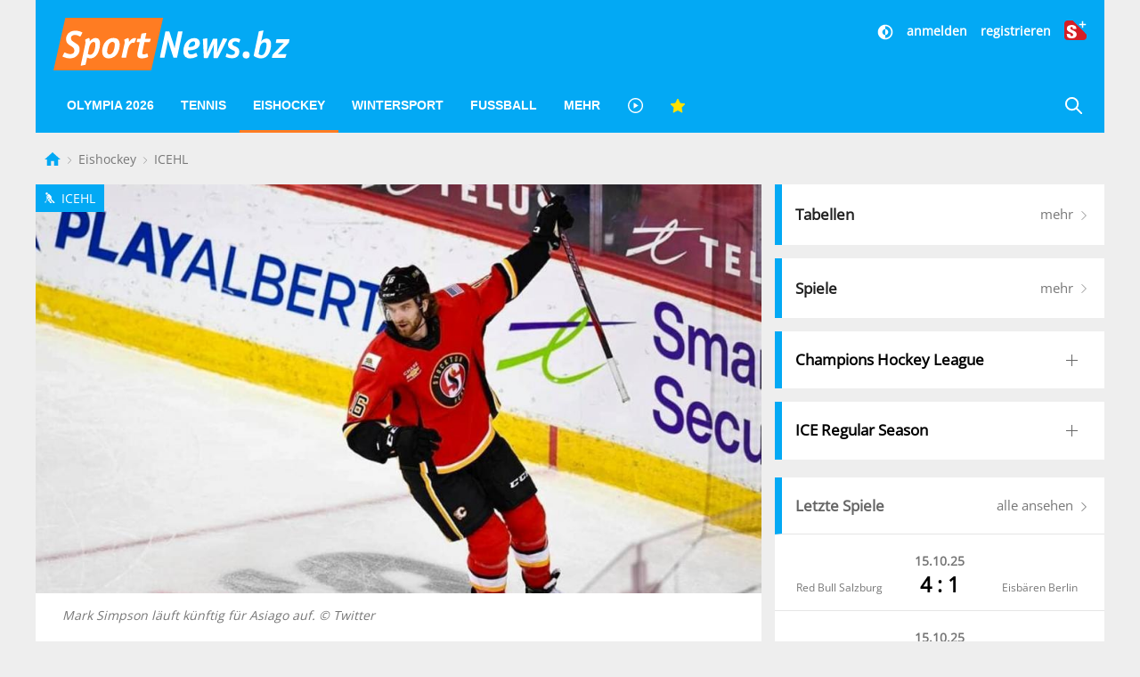

--- FILE ---
content_type: text/html; charset=UTF-8
request_url: https://www.sportnews.bz/artikel/eishockey/icehl/asiago-schlaegt-auf-dem-transfermarkt-zu
body_size: 18753
content:
<!DOCTYPE html><html
lang="de"><head><meta
name="cache-generated" content="Mon, 26 Jan 2026 09:13:25 +0100" /><meta
name="robots" content="index,follow" /><meta
charset="utf-8"><meta
http-equiv="X-UA-Compatible" content="IE=edge"><meta
name="viewport" content="width=device-width, initial-scale=1"><title>Asiago schlägt auf dem Transfermarkt zu - ICEHL | SportNews.bz</title><meta
name="description" content="Die Stellati sind auf der Suche nach einem neuen Stürmer fündig geworden und sicherten sich die Dienste eines  27-Jährigen Centers. Der Kanadier bringt reichlich Erfahrung aus Nordamerika mit."/><meta
name="keywords" content=""/><link
rel="alternate" type="application/atom+xml" title="SportNews" href="https://www.sportnews.bz/feed"><meta
name="apple-mobile-web-app-title" content="SportNews.bz name"><meta
property="og:site_name" content="SportNews.bz"/><meta
name="application-name" content="SportNews.bz"><link
href="https://fr.sportnews.bz/artikel/eishockey/icehl/asiago-schlaegt-auf-dem-transfermarkt-zu" hreflang="fr" rel="alternate"><link
href="https://en.sportnews.bz/artikel/eishockey/icehl/asiago-schlaegt-auf-dem-transfermarkt-zu" hreflang="en" rel="alternate"><link
href="https://www.sportnews.bz/artikel/eishockey/icehl/asiago-schlaegt-auf-dem-transfermarkt-zu" hreflang="de" rel="alternate"><meta
property="og:type" content="article"/><meta
property="og:url" content="https://www.sportnews.bz/artikel/eishockey/icehl/asiago-schlaegt-auf-dem-transfermarkt-zu"/><meta
property="og:title" content="Asiago schlägt auf dem Transfermarkt zu"/><meta
property="og:description" content="Die Stellati sind auf der Suche nach einem neuen Stürmer fündig geworden und sicherten sich die Dienste eines  27-Jährigen Centers. Der Kanadier bringt reichlich Erfahrung aus Nordamerika mit."/><meta
property="og:image" content="https://s3-images.sportnews.bz/_images/fit/1000x563/img/2022/11/mark-simpson-laeuft-kuenftig-fuer-asiago-auf.jpg"/><meta
property="og:image:width" content="1000"/><meta
property="og:image:height" content="563"/><link
rel=canonical href="https://www.sportnews.bz/artikel/eishockey/icehl/asiago-schlaegt-auf-dem-transfermarkt-zu" /><meta
name="date" content="Sun, 06 Nov 2022 08:33:16 +0100"> <script type="application/ld+json">{"@context":"http:\/\/schema.org","@type":"NewsArticle","headline":"Asiago schlägt auf dem Transfermarkt zu","description":"Die Stellati sind auf der Suche nach einem neuen Stürmer fündig geworden und sicherten sich die Dienste eines  27-Jährigen Centers. Der Kanadier bringt reichlich Erfahrung aus Nordamerika mit.","mainEntityOfPage":{"@type":"WebPage","@id":"https:\/\/www.sportnews.bz\/artikel\/eishockey\/icehl\/asiago-schlaegt-auf-dem-transfermarkt-zu"},"image":{"@type":"ImageObject","url":"https:\/\/s3-images.sportnews.bz\/_images\/fit\/1000x563\/img\/2022\/11\/mark-simpson-laeuft-kuenftig-fuer-asiago-auf.jpg","height":1000,"width":563},"dateModified":"2022-11-06T08:33:59+01:00","datePublished":"2022-11-06T08:33:16+01:00","author":{"@type":"Person","name":"azl"},"publisher":{"@type":"Organization","name":"SportNews.bz","logo":{"@type":"ImageObject","url":"https:\/\/www.sportnews.bz\/apple-touch-icon-180x180.png","height":180,"width":180}},"articleBody":"In den letzten beiden Jahren lief Mark Simpson f&uuml;r die Stockton Heats in der American Hockey League auf. F&uuml;r das Farmteam der Calgary Flames bestritt er insgesamt 55 Spiele, in denen er sieben Tore und sieben Assists verbuchte. Vor dem Beginn seiner Profikarriere verbrachte er vier Spielzeiten in der QMJHL und weitere vier bei der University of New Brunswick.<BR \/><BR \/>In der QMJHL, bei den Moncton Wildcats und den Acadie-Bathurst Titans, bestritt er 179 Partien, in denen er 129 Punkte (46 Tore und 83 Assists) erzielte. In der Universit&auml;tsmannschaft von New Brunswick spielte er zusammen mit Starverteidiger Randy Gazzola, mit dem er zwei Meisterschaften und zwei USport University Cups gewann. In seiner Zeit bei den New Brunswick Reds kam der heute 27-j&auml;hrige Kanadier auf 92 Punkte (37 Tore und 55 Assists) in 134 Partien. Nach seinem kurzen Engagement in der finnischen Liiga bei KalPa folgte nun der Wechsel nach Asiago.<BR \/><BR \/><BR \/><BR \/>","articleSection":"ICEHL","isFamilyFriendly":"true","isAccessibleForFree":"false","keywords":"Eishockey, ICE Hockey League, Asiago"}</script> <script>window.OB_ContextKeyValue='plusContent';</script> <script type="text/javascript">!function(){var e=function(){var e,t="__tcfapiLocator",a=[],n=window;for(;n;){try{if(n.frames[t]){e=n;break}}catch(e){}if(n===window.top)break;n=n.parent}e||(!function e(){var a=n.document,r=!!n.frames[t];if(!r)if(a.body){var i=a.createElement("iframe");i.style.cssText="display:none",i.name=t,a.body.appendChild(i)}else setTimeout(e,5);return!r}(),n.__tcfapi=function(){for(var e,t=arguments.length,n=new Array(t),r=0;r<t;r++)n[r]=arguments[r];if(!n.length)return a;if("setGdprApplies"===n[0])n.length>3&&2===parseInt(n[1],10)&&"boolean"==typeof n[3]&&(e=n[3],"function"==typeof n[2]&&n[2]("set",!0));else if("ping"===n[0]){var i={gdprApplies:e,cmpLoaded:!1,cmpStatus:"stub"};"function"==typeof n[2]&&n[2](i)}else a.push(n)},n.addEventListener("message",(function(e){var t="string"==typeof e.data,a={};try{a=t?JSON.parse(e.data):e.data}catch(e){}var n=a.__tcfapiCall;n&&window.__tcfapi(n.command,n.version,(function(a,r){var i={__tcfapiReturn:{returnValue:a,success:r,callId:n.callId}};t&&(i=JSON.stringify(i)),e.source.postMessage(i,"*")}),n.parameter)}),!1))};"undefined"!=typeof module?module.exports=e:e()}();</script> <script>window.dlabCW=localStorage.getItem("dlabCW")||"undefined";window._sp_={config:{accountId:1411,wrapperAPIOrigin:"https://wrapper-api.sp-prod.net/tcfv2",mmsDomain:"https://message.sp-prod.net",targetingParams:{"cookiew":window.dlabCW}}}</script> <script src="https://gdpr-tcfv2.sp-prod.net/wrapperMessagingWithoutDetection.js"></script> <script type="text/javascript" >__tcfapi('addEventListener',2,function(tcData,success){if(success&&(tcData.eventStatus==='useractioncomplete'||tcData.eventStatus==='tcloaded')){const isPlus=localStorage.getItem("isPlus");if(isPlus&&(isPlus===true||isPlus=='true')){document.querySelectorAll(".ligatus .OUTBRAIN").forEach(element=>{element.setAttribute("data-widget-id","GS_1");});}
let script=document.createElement('script');script.type='text/javascript';script.src='//widgets.outbrain.com/outbrain.js';document.body.appendChild(script);__tcfapi('removeEventListener',2,function(success){},tcData.listenerId);}});</script> <!--[if lt IE 9] <script src="/js/html5.js"></script> <![endif]--> <script defer src="https://www.stol.it/js/spn-widgets/manifest.js"></script> <script defer src="https://www.stol.it/js/spn-widgets/vendor.js"></script> <script defer src="https://www.stol.it/js/spn-widgets/athesia_react.js?v=1.0"></script> <link
rel="stylesheet" href="https://spnmedia.stncdn.it/css/sportnews.css?v=156"/><link
rel="shortcut icon" href="https://www.sportnews.bz/favicon.ico" type="image/x-icon" /><link
rel="icon" href="https://www.sportnews.bz/favicon.ico" type="image/x-icon" /><link
rel="apple-touch-icon" href="/apple-touch-icon.png" /><link
rel="apple-touch-icon" sizes="57x57" href="/apple-touch-icon-57x57.png" /><link
rel="apple-touch-icon" sizes="72x72" href="/apple-touch-icon-72x72.png" /><link
rel="apple-touch-icon" sizes="76x76" href="/apple-touch-icon-76x76.png" /><link
rel="apple-touch-icon" sizes="114x114" href="/apple-touch-icon-114x114.png" /><link
rel="apple-touch-icon" sizes="120x120" href="/apple-touch-icon-120x120.png" /><link
rel="apple-touch-icon" sizes="144x144" href="/apple-touch-icon-144x144.png" /><link
rel="apple-touch-icon" sizes="152x152" href="/apple-touch-icon-152x152.png" /><link
rel="apple-touch-icon" sizes="180x180" href="/apple-touch-icon-180x180.png" /> <script type="text/javascript" src="https://code.jquery.com/jquery-3.2.1.min.js"></script> <script>document.cookie="__adblocker=; expires=Thu, 01 Jan 1970 00:00:00 GMT; path=/";var setNptTechAdblockerCookie=function(adblocker){var d=new Date();d.setTime(d.getTime()+60*5*1000);document.cookie="__adblocker="+(adblocker?"true":"false")+"; expires="+d.toUTCString()+"; path=/";};var script=document.createElement("script");script.setAttribute("async",true);script.setAttribute("src","//www.npttech.com/advertising.js");script.setAttribute("onerror","setNptTechAdblockerCookie(true);");document.getElementsByTagName("head")[0].appendChild(script);</script> <script>window.spc="[base64]";</script> <script src="https://tools.pinpoll.com/global.js" async></script> <script>(function(w,d,s,l,i){w[l]=w[l]||[];w[l].push({'gtm.start':new Date().getTime(),event:'gtm.js'});var f=d.getElementsByTagName(s)[0],j=d.createElement(s),dl=l!='dataLayer'?'&l='+l:'';j.async=true;j.src='https://www.googletagmanager.com/gtm.js?id='+i+dl;f.parentNode.insertBefore(j,f);})(window,document,'script','dataLayer','GTM-WS7X9TR');</script> <script type="text/javascript" async="" src="//cdn.tinypass.com/api/tinypass.min.js"></script> <script>window.dlab=window.dlab||{};window.dlab.widgets=window.dlab.widgets||{};window.dlab.widgets.AutomaticLogin=window.dlab.widgets.AutomaticLogin||[];window.dlab.widgets.AutomaticLogin.push({"widgetTargetId":"automatic-login",onReady:function(){if(typeof checkAuthtenticationAfterWidgetsLoaded==="function"){checkAuthtenticationAfterWidgetsLoaded();}}});$(document).ready(function(){tp=window["tp"]||[];tp.push(["setAid","WGs1UJpXpu"]);if("SPORTNEWS"==='STOL'){tp.push(["setCxenseSiteId","1152137728223711051"]);}
else{tp.push(["setCxenseSiteId","1151011878488271438"]);if(false){tp.push(['setCloudflareWorkerUrl','http://re.sportnews.bz/pcookie'])}else{tp.push(['setCloudflareWorkerUrl','https://www.sportnews.bz/pcookie'])}}
tp.push(["setLocale","de_DE"]);tp.push(["init",function(){tp.pianoId.init();}]);tp.push(["setSandbox",false]);tp.push(["setDebug",false]);if(false){tp.push(["setEndpoint","https://sandbox.tinypass.com/api/v3"]);}else{tp.push(["setEndpoint","https://buy.tinypass.com/api/v3"]);}
tp.push(["setUsePianoIdUserProvider",true]);tp.push(["setUseTinypassAccounts",false])
tp.push(['addHandler','checkoutComplete',function(){if("SPORTNEWS"!='STOL'){var url=window.location.href;_ain.pushConversion('SportNews.bz subscription purchased',{'url':url,'postid':url,});}
tp.experience.execute();},]);tp.push(['addHandler','checkoutStateChange',function(stateView){var user=window.localStorage.getItem('user');if(user){var isPremiumSelected=stateView.stateName==='state2';var hasSubscription=JSON.parse(user).hasSubscription;if(isPremiumSelected&&hasSubscription){tp.offer.close();}}}]);tp.push(['addHandler','loginSuccess',function(data){if(data.user_token){var userSession=athesia_react.General.userSession;var isLogout=window.location.pathname.toLowerCase()==='/abmelden';var isLoginPage=window.location.pathname.toLowerCase()==='/anmelden';if(!isLogout){userSession.add({pianoIdToken:data.user_token,onError:function(){tp.push(["init",function(){tp.pianoId.logout(function(){tp.experience.execute();})}]);}});}
if(!isLoginPage){tp.experience.execute();}}},]);athesia_react.General.AutomaticLogin(window.dlab.widgets.AutomaticLogin.slice(-1)[0]);});</script> <div
id="automatic-login"></div> <script type="text/javascript">$(document).ready(function(){athesia_react.initAds({adTargets:{"SPN2_seite":"Artikel","SPN2_rubrik":"Eishockey","SPN2_unterrubrik":"ICEHL","SPN2_id":104069,"SPN2_tags":"Eishockey, ICE Hockey League, Asiago, Eishockey, ICEHL"}});});</script> </head><body>
<noscript><iframe
src="https://www.googletagmanager.com/ns.html?id=GTM-WS7X9TR"
height="0" width="0" style="display:none;visibility:hidden"></iframe></noscript> <script async src="https://www.googletagmanager.com/gtag/js?id=UA-97244189-1"></script> <script>window.dataLayer=window.dataLayer||[];function gtag(){dataLayer.push(arguments);}
gtag('js',new Date());gtag('config','UA-75131047-1',{'anonymize_ip':true});</script> <div
class="uk-container"><div
class="uk-text-center uk-align-center uk-margin-remove-bottom uk-visible@s"><div
id="dlab_ad_S1_tablet_desktop"></div></div><header
uk-sticky><div
class="uk-grid-small uk-grid">
<a
href="#" class="x uk-align-right lines-button uk-hidden@m" aria-label="Menu">
<span
class="lines"></span>
</a>
<a
class="logo-sportnews-new" href="https://www.sportnews.bz">
<img
class="logo" src="/images/sportnews-logo-official-3.svg" alt="SportNews">
</a>
<a
class="darkmode-switch uk-hidden@m" href="#" onclick="window.setDarkMode(!document.body.classList.contains('darkmode')); return false;" aria-label="Dunkler Modus">
<svg
width="20px" height="20px" viewBox="0 0 24 24" fill="none" xmlns="http://www.w3.org/2000/svg">
<path
d="M12 16C14.2091 16 16 14.2091 16 12C16 9.79086 14.2091 8 12 8V16Z" fill="#ffffff"/>
<path
fill-rule="evenodd" clip-rule="evenodd" d="M12 2C6.47715 2 2 6.47715 2 12C2 17.5228 6.47715 22 12 22C17.5228 22 22 17.5228 22 12C22 6.47715 17.5228 2 12 2ZM12 4V8C9.79086 8 8 9.79086 8 12C8 14.2091 9.79086 16 12 16V20C16.4183 20 20 16.4183 20 12C20 7.58172 16.4183 4 12 4Z" fill="#ffffff"/>
</svg>
</a>
<a
href="https://www.sportnews.bz/rubrik/plus" class="plus uk-hidden@m">
<img
src="/images/splus.svg" alt="S+"/>
</a>
<a
href="https://www.sportnews.bz/suche" class="search-mobile uk-hidden@m" aria-label="Suche">
<svg
xmlns="http://www.w3.org/2000/svg" width="20" height="20" viewBox="0 0 21 21" ratio="1">
<circle
fill="none" stroke="#fff" stroke-width="2.1" cx="9" cy="9" r="7"></circle>
<path
fill="none" stroke="#fff" stroke-width="2.1" d="M14,14 L27,27 L14,14 Z"></path>
</svg>
</a><div
class="social uk-text-right uk-visible@m"><div
class="stn-logged-in uk-hidden uk-margin-small-bottom">
<a
class="login spn-menu-active link darkmode-switch" href="#" onclick="window.setDarkMode(!document.body.classList.contains('darkmode')); return false;"  aria-label="Dunkler Modus">
<svg
width="20px" height="20px" viewBox="0 0 24 24" fill="none" xmlns="http://www.w3.org/2000/svg">
<path
d="M12 16C14.2091 16 16 14.2091 16 12C16 9.79086 14.2091 8 12 8V16Z" fill="#ffffff"/>
<path
fill-rule="evenodd" clip-rule="evenodd" d="M12 2C6.47715 2 2 6.47715 2 12C2 17.5228 6.47715 22 12 22C17.5228 22 22 17.5228 22 12C22 6.47715 17.5228 2 12 2ZM12 4V8C9.79086 8 8 9.79086 8 12C8 14.2091 9.79086 16 12 16V20C16.4183 20 20 16.4183 20 12C20 7.58172 16.4183 4 12 4Z" fill="#ffffff"/>
</svg>
</a>
<a
class="login spn-menu-active link" href="https://www.sportnews.bz/profil">Profil</a>
<a
class="login stn-logged-in-be uk-hidden" href="https://www.sportnews.bz/backend">BE</a>
<a
class="login spn-menu-active link" href="https://www.sportnews.bz/abmelden">abmelden</a>
<a
class="login spn-menu-active plus" href="https://www.sportnews.bz/rubrik/plus"><img
src="/images/splus.svg" alt="S+"/></a></div><div
class="stn-logged-out uk-hidden uk-margin-small-bottom">
<a
class="login spn-menu-active link darkmode-switch" href="#" onclick="window.setDarkMode(!document.body.classList.contains('darkmode')); return false;"  aria-label="Dunkler Modus">
<svg
width="20px" height="20px" viewBox="0 0 24 24" fill="none" xmlns="http://www.w3.org/2000/svg">
<path
d="M12 16C14.2091 16 16 14.2091 16 12C16 9.79086 14.2091 8 12 8V16Z" fill="#ffffff"/>
<path
fill-rule="evenodd" clip-rule="evenodd" d="M12 2C6.47715 2 2 6.47715 2 12C2 17.5228 6.47715 22 12 22C17.5228 22 22 17.5228 22 12C22 6.47715 17.5228 2 12 2ZM12 4V8C9.79086 8 8 9.79086 8 12C8 14.2091 9.79086 16 12 16V20C16.4183 20 20 16.4183 20 12C20 7.58172 16.4183 4 12 4Z" fill="#ffffff"/>
</svg>
</a>
<a
class="login spn-menu-active link" href="https://www.sportnews.bz/anmelden">anmelden</a>
<a
class="login spn-menu-active link" href="https://www.sportnews.bz/registrieren">registrieren</a>
<a
class="login spn-menu-active plus" href="https://www.sportnews.bz/rubrik/plus"><img
src="/images/splus.svg" alt="S+"/></a></div></div>
<nav
class="uk-navbar-container uk-navbar-transparent uk-hidden-small uk-visible@m" uk-navbar id="menu-desktop"><div
class="uk-navbar-left"><ul
class="uk-navbar-nav"><li
class="spn-menu-active">
<a
href="https://www.sportnews.bz/spezial/olympia-2026-milano-cortina">Olympia 2026 </a></li><li
class="spn-menu-active" data-menu="parent">
<a
href="https://www.sportnews.bz/rubrik/tennis">Tennis</a></li><li
class="spn-menu-active" data-menu="parent">
<a
href="https://www.sportnews.bz/rubrik/eishockey">Eishockey</a><div
class="uk-navbar-dropdown uk-navbar-dropdown-width-2 uk-navbar-dropdown-bottom-left"><div
class="uk-navbar-dropdown-grid uk-child-width-1-1 maincategory uk-grid"><div><ul
class="uk-nav uk-navbar-dropdown-nav"><li
class="  spn-menu-active">
<a
href="https://www.sportnews.bz/rubrik/eishockey/alpshl">
AlpsHL
<span
class="favorites-icon uk-icon uk-icon-image uk-align-right"></span>
</a></li><li
class="  spn-menu-active">
<a
href="https://www.sportnews.bz/rubrik/eishockey/icehl">
ICEHL
<span
class="favorites-icon uk-icon uk-icon-image uk-align-right"></span>
</a></li><li
class="  spn-menu-active">
<a
href="https://www.sportnews.bz/rubrik/eishockey/ihl">
IHL
<span
class="favorites-icon uk-icon uk-icon-image uk-align-right"></span>
</a></li><li
class="  spn-menu-active">
<a
href="https://www.sportnews.bz/rubrik/eishockey/internationale-ligen/nationalteams">
Nationalteams
<span
class="favorites-icon uk-icon uk-icon-image uk-align-right"></span>
</a></li><li
class="  spn-menu-active">
<a
href="https://www.sportnews.bz/rubrik/eishockey/internationale-ligen/nordamerika">
Nordamerika
<span
class="favorites-icon uk-icon uk-icon-image uk-align-right"></span>
</a></li><li
class="  spn-menu-active">
<a
href="https://www.sportnews.bz/rubrik/eishockey/internationale-ligen/deutschland">
Deutschland
<span
class="favorites-icon uk-icon uk-icon-image uk-align-right"></span>
</a></li><li
class="  spn-menu-active">
<a
href="https://www.sportnews.bz/rubrik/eishockey/internationale-ligen/schweiz">
Schweiz
<span
class="favorites-icon uk-icon uk-icon-image uk-align-right"></span>
</a></li></ul></div></div></div></li><li
class="spn-menu-active" data-menu="parent">
<a
href="https://www.sportnews.bz/rubrik/wintersport">Wintersport</a><div
class="uk-navbar-dropdown uk-navbar-dropdown-width-5 uk-navbar-dropdown-bottom-left" uk-drop="boundary: !header; boundary-align: true; pos: bottom-justify;"><div
class="uk-navbar-dropdown-grid uk-child-width-1-5 maincategory uk-grid"><div><ul
class="uk-nav uk-navbar-dropdown-nav"><li
class="  spn-menu-active">
<a
href="https://www.sportnews.bz/rubrik/wintersport/biathlon">
Biathlon
<span
class="favorites-icon uk-icon uk-icon-image uk-align-right"></span>
</a></li><li
class="  spn-menu-active">
<a
href="https://www.sportnews.bz/rubrik/wintersport/bob">
Bob
<span
class="favorites-icon uk-icon uk-icon-image uk-align-right"></span>
</a></li><li
class="  spn-menu-active">
<a
href="https://www.sportnews.bz/rubrik/wintersport/eiskunstlauf">
Eiskunstlauf
<span
class="favorites-icon uk-icon uk-icon-image uk-align-right"></span>
</a></li></ul></div><div><ul
class="uk-nav uk-navbar-dropdown-nav"><li
class="  spn-menu-active">
<a
href="https://www.sportnews.bz/rubrik/wintersport/eisschnelllauf">
Eisschnelllauf
<span
class="favorites-icon uk-icon uk-icon-image uk-align-right"></span>
</a></li><li
class="  spn-menu-active">
<a
href="https://www.sportnews.bz/rubrik/wintersport/freestyle">
Freestyle
<span
class="favorites-icon uk-icon uk-icon-image uk-align-right"></span>
</a></li><li
class="  spn-menu-active">
<a
href="https://www.sportnews.bz/rubrik/wintersport/langlauf">
Langlauf
<span
class="favorites-icon uk-icon uk-icon-image uk-align-right"></span>
</a></li></ul></div><div><ul
class="uk-nav uk-navbar-dropdown-nav"><li
class="  spn-menu-active">
<a
href="https://www.sportnews.bz/rubrik/wintersport/nordische-kombination">
Nordische Kombination
<span
class="favorites-icon uk-icon uk-icon-image uk-align-right"></span>
</a></li><li
class="  spn-menu-active">
<a
href="https://www.sportnews.bz/rubrik/wintersport/rodeln-kunstbahn">
Rodeln Kunstbahn
<span
class="favorites-icon uk-icon uk-icon-image uk-align-right"></span>
</a></li><li
class="  spn-menu-active">
<a
href="https://www.sportnews.bz/rubrik/wintersport/rodeln-naturbahn">
Alpin Rodeln
<span
class="favorites-icon uk-icon uk-icon-image uk-align-right"></span>
</a></li></ul></div><div><ul
class="uk-nav uk-navbar-dropdown-nav"><li
class="  spn-menu-active">
<a
href="https://www.sportnews.bz/spezial/ski-weltcup">
Ski Alpin
<span
class="favorites-icon uk-icon uk-icon-image uk-align-right"></span>
</a></li><li
class="  spn-menu-active">
<a
href="https://www.sportnews.bz/rubrik/wintersport/skicross">
Skicross
<span
class="favorites-icon uk-icon uk-icon-image uk-align-right"></span>
</a></li><li
class="  spn-menu-active">
<a
href="https://www.sportnews.bz/rubrik/wintersport/skispringen">
Skispringen
<span
class="favorites-icon uk-icon uk-icon-image uk-align-right"></span>
</a></li></ul></div><div><ul
class="uk-nav uk-navbar-dropdown-nav"><li
class="  spn-menu-active">
<a
href="https://www.sportnews.bz/rubrik/wintersport/skitouren">
Skitouren
<span
class="favorites-icon uk-icon uk-icon-image uk-align-right"></span>
</a></li><li
class="  spn-menu-active">
<a
href="https://www.sportnews.bz/rubrik/wintersport/snowboard">
Snowboard
<span
class="favorites-icon uk-icon uk-icon-image uk-align-right"></span>
</a></li><li
class="  spn-menu-active">
<a
href="https://www.sportnews.bz/rubrik/wintersport/wintersport-mix">
Wintersport Mix
<span
class="favorites-icon uk-icon uk-icon-image uk-align-right"></span>
</a></li></ul></div></div></div></li><li
class="spn-menu-active" data-menu="parent">
<a
href="https://www.sportnews.bz/rubrik/fussball">Fußball</a><div
class="uk-navbar-dropdown uk-navbar-dropdown-width-5 uk-navbar-dropdown-bottom-left" uk-drop="boundary: !header; boundary-align: true; pos: bottom-justify;"><div
class="uk-navbar-dropdown-grid uk-child-width-1-5 maincategory uk-grid"><div><ul
class="uk-nav uk-navbar-dropdown-nav"><li
class="  spn-menu-active">
<a
href="https://www.sportnews.bz/rubrik/fussball/amateurligen">
Amateurligen
<span
class="favorites-icon uk-icon uk-icon-image uk-align-right"></span>
</a></li><li
class="uk-nav-header">
Italien</li><li
class="  spn-menu-active">
<a
href="https://www.sportnews.bz/rubrik/fussball/italien/serie-a">
Serie A
<span
class="favorites-icon uk-icon uk-icon-image uk-align-right"></span>
</a></li><li
class="  spn-menu-active">
<a
href="https://www.sportnews.bz/rubrik/fussball/italien/serie-b">
Serie B
<span
class="favorites-icon uk-icon uk-icon-image uk-align-right"></span>
</a></li><li
class="  spn-menu-active">
<a
href="https://www.sportnews.bz/rubrik/fussball/italien/serie-c">
Serie C
<span
class="favorites-icon uk-icon uk-icon-image uk-align-right"></span>
</a></li></ul></div><div><ul
class="uk-nav uk-navbar-dropdown-nav"><li
class="  spn-menu-active">
<a
href="https://www.sportnews.bz/rubrik/fussball/italien/serie-d">
Serie D
<span
class="favorites-icon uk-icon uk-icon-image uk-align-right"></span>
</a></li><li
class="  spn-menu-active">
<a
href="https://www.sportnews.bz/rubrik/fussball/italien/italienpokal">
Italienpokal
<span
class="favorites-icon uk-icon uk-icon-image uk-align-right"></span>
</a></li><li
class="uk-nav-header">
Internationale Ligen</li><li
class="  spn-menu-active">
<a
href="https://www.sportnews.bz/rubrik/fussball/internationale-ligen/deutschland">
Deutschland
<span
class="favorites-icon uk-icon uk-icon-image uk-align-right"></span>
</a></li><li
class="  spn-menu-active">
<a
href="https://www.sportnews.bz/rubrik/fussball/internationale-ligen/england">
England
<span
class="favorites-icon uk-icon uk-icon-image uk-align-right"></span>
</a></li></ul></div><div><ul
class="uk-nav uk-navbar-dropdown-nav"><li
class="  spn-menu-active">
<a
href="https://www.sportnews.bz/rubrik/fussball/internationale-ligen/frankreich">
Frankreich
<span
class="favorites-icon uk-icon uk-icon-image uk-align-right"></span>
</a></li><li
class="  spn-menu-active">
<a
href="https://www.sportnews.bz/rubrik/fussball/internationale-ligen/niederlande">
Niederlande
<span
class="favorites-icon uk-icon uk-icon-image uk-align-right"></span>
</a></li><li
class="  spn-menu-active">
<a
href="https://www.sportnews.bz/rubrik/fussball/internationale-ligen/oesterreich">
Österreich
<span
class="favorites-icon uk-icon uk-icon-image uk-align-right"></span>
</a></li><li
class="  spn-menu-active">
<a
href="https://www.sportnews.bz/rubrik/fussball/internationale-ligen/portugal">
Portugal
<span
class="favorites-icon uk-icon uk-icon-image uk-align-right"></span>
</a></li><li
class="  spn-menu-active">
<a
href="https://www.sportnews.bz/rubrik/fussball/internationale-ligen/spanien">
Spanien
<span
class="favorites-icon uk-icon uk-icon-image uk-align-right"></span>
</a></li></ul></div><div><ul
class="uk-nav uk-navbar-dropdown-nav"><li
class="  spn-menu-active">
<a
href="https://www.sportnews.bz/rubrik/fussball/internationale-ligen/schweiz">
Schweiz
<span
class="favorites-icon uk-icon uk-icon-image uk-align-right"></span>
</a></li><li
class="  spn-menu-active">
<a
href="https://www.sportnews.bz/rubrik/fussball/internationale-ligen/frankreich">
Frankreich
<span
class="favorites-icon uk-icon uk-icon-image uk-align-right"></span>
</a></li><li
class="uk-nav-header">
International</li><li
class="  spn-menu-active">
<a
href="https://www.sportnews.bz/rubrik/fussball/international/champions-league">
Champions League
<span
class="favorites-icon uk-icon uk-icon-image uk-align-right"></span>
</a></li><li
class="  spn-menu-active">
<a
href="https://www.sportnews.bz/rubrik/fussball/international/europa-league">
Europa League
<span
class="favorites-icon uk-icon uk-icon-image uk-align-right"></span>
</a></li></ul></div><div><ul
class="uk-nav uk-navbar-dropdown-nav"><li
class="  spn-menu-active">
<a
href="https://www.sportnews.bz/rubrik/fussball/international/conference-league">
Conference League
<span
class="favorites-icon uk-icon uk-icon-image uk-align-right"></span>
</a></li><li
class="  spn-menu-active">
<a
href="https://www.sportnews.bz/rubrik/fussball/international/nationalteams">
Nationalteams
<span
class="favorites-icon uk-icon uk-icon-image uk-align-right"></span>
</a></li><li
class="  spn-menu-active">
<a
href="https://www.sportnews.bz/rubrik/fussball/italien/frauenfussball">
Frauenfußball
<span
class="favorites-icon uk-icon uk-icon-image uk-align-right"></span>
</a></li></ul></div></div></div></li><li
class="spn-menu-active" data-menu="parent">
<a
href="#">Mehr </a><div
class="uk-navbar-dropdown uk-navbar-dropdown-width-5 uk-navbar-dropdown-bottom-left" uk-drop="boundary: !header; boundary-align: true; pos: bottom-justify;"><div
class="uk-navbar-dropdown-grid uk-child-width-1-5 uk-grid"><div><ul
class="uk-nav uk-navbar-dropdown-nav"><li
class="menu spn-menu-active">
<a
class="level1" href="https://www.sportnews.bz/rubrik/american-football">
American Football
<span
class="favorites-icon uk-icon uk-icon-image uk-align-right"></span>
</a></li><li
class="menu spn-menu-active">
<a
class="level1" href="https://www.sportnews.bz/rubrik/badminton">
Badminton
<span
class="favorites-icon uk-icon uk-icon-image uk-align-right"></span>
</a></li><li
class="menu spn-menu-active">
<a
class="level1" href="https://www.sportnews.bz/rubrik/baseball">
Baseball
<span
class="favorites-icon uk-icon uk-icon-image uk-align-right"></span>
</a></li><li
class="menu spn-menu-active">
<a
class="level1" href="https://www.sportnews.bz/rubrik/basketball">
Basketball
<span
class="favorites-icon uk-icon uk-icon-image uk-align-right"></span>
</a></li><li
class="menu spn-menu-active">
<a
class="level1" href="https://www.sportnews.bz/rubrik/eishockey">
Eishockey
<span
class="favorites-icon uk-icon uk-icon-image uk-align-right"></span>
</a></li><li
class="menu spn-menu-active">
<a
class="level1" href="https://www.sportnews.bz/rubrik/extremsport">
Extremsport
<span
class="favorites-icon uk-icon uk-icon-image uk-align-right"></span>
</a></li><li
class="menu spn-menu-active">
<a
class="level1" href="https://www.sportnews.bz/rubrik/golf">
Golf
<span
class="favorites-icon uk-icon uk-icon-image uk-align-right"></span>
</a></li></ul></div><div><ul
class="uk-nav uk-navbar-dropdown-nav"><li
class="menu spn-menu-active">
<a
class="level1" href="https://www.sportnews.bz/rubrik/handball">
Handball
<span
class="favorites-icon uk-icon uk-icon-image uk-align-right"></span>
</a></li><li
class="menu spn-menu-active">
<a
class="level1" href="https://www.sportnews.bz/rubrik/kampfsport">
Kampfsport
<span
class="favorites-icon uk-icon uk-icon-image uk-align-right"></span>
</a></li><li
class="menu spn-menu-active">
<a
class="level1" href="https://www.sportnews.bz/rubrik/kegeln">
Kegeln
<span
class="favorites-icon uk-icon uk-icon-image uk-align-right"></span>
</a></li><li
class="menu spn-menu-active">
<a
class="level1" href="https://www.sportnews.bz/rubrik/klettern">
Klettern
<span
class="favorites-icon uk-icon uk-icon-image uk-align-right"></span>
</a></li><li
class="menu spn-menu-active">
<a
class="level1" href="https://www.sportnews.bz/rubrik/leichtathletik">
Leichtathletik
<span
class="favorites-icon uk-icon uk-icon-image uk-align-right"></span>
</a></li><li
class="menu spn-menu-active">
<a
class="level1" href="https://www.sportnews.bz/rubrik/motorsport">
Motorsport
<span
class="favorites-icon uk-icon uk-icon-image uk-align-right"></span>
</a></li><li
class="menu spn-menu-active">
<a
class="level2" href="https://www.sportnews.bz/rubrik/motorsport/dtm">
DTM
<span
class="favorites-icon uk-icon uk-icon-image uk-align-right"></span>
</a></li></ul></div><div><ul
class="uk-nav uk-navbar-dropdown-nav"><li
class="menu spn-menu-active">
<a
class="level2" href="https://www.sportnews.bz/rubrik/motorsport/enduro">
Enduro
<span
class="favorites-icon uk-icon uk-icon-image uk-align-right"></span>
</a></li><li
class="menu spn-menu-active">
<a
class="level2" href="https://www.sportnews.bz/rubrik/motorsport/formel-1">
Formel 1
<span
class="favorites-icon uk-icon uk-icon-image uk-align-right"></span>
</a></li><li
class="menu spn-menu-active">
<a
class="level2" href="https://www.sportnews.bz/rubrik/motorsport/moto-gp">
Moto GP
<span
class="favorites-icon uk-icon uk-icon-image uk-align-right"></span>
</a></li><li
class="menu spn-menu-active">
<a
class="level2" href="https://www.sportnews.bz/rubrik/motorsport/motocross">
Motocross
<span
class="favorites-icon uk-icon uk-icon-image uk-align-right"></span>
</a></li><li
class="menu spn-menu-active">
<a
class="level2" href="https://www.sportnews.bz/rubrik/motorsport/ralley">
Rallye
<span
class="favorites-icon uk-icon uk-icon-image uk-align-right"></span>
</a></li><li
class="menu spn-menu-active">
<a
class="level2" href="https://www.sportnews.bz/rubrik/motorsport/weitere">
Weitere
<span
class="favorites-icon uk-icon uk-icon-image uk-align-right"></span>
</a></li><li
class="menu spn-menu-active">
<a
class="level1" href="https://www.sportnews.bz/rubrik/radsport">
Radsport
<span
class="favorites-icon uk-icon uk-icon-image uk-align-right"></span>
</a></li></ul></div><div><ul
class="uk-nav uk-navbar-dropdown-nav"><li
class="menu spn-menu-active">
<a
class="level2" href="https://www.sportnews.bz/rubrik/radsport/mountainbike">
Mountainbike
<span
class="favorites-icon uk-icon uk-icon-image uk-align-right"></span>
</a></li><li
class="menu spn-menu-active">
<a
class="level2" href="https://www.sportnews.bz/rubrik/radsport/rennrad">
Rennrad
<span
class="favorites-icon uk-icon uk-icon-image uk-align-right"></span>
</a></li><li
class="menu spn-menu-active">
<a
class="level1" href="https://www.sportnews.bz/rubrik/reitsport">
Reitsport
<span
class="favorites-icon uk-icon uk-icon-image uk-align-right"></span>
</a></li><li
class="menu spn-menu-active">
<a
class="level1" href="https://www.sportnews.bz/rubrik/sportschiessen">
Sportschießen
<span
class="favorites-icon uk-icon uk-icon-image uk-align-right"></span>
</a></li><li
class="menu spn-menu-active">
<a
class="level1" href="https://www.sportnews.bz/rubrik/tischtennis">
Tischtennis
<span
class="favorites-icon uk-icon uk-icon-image uk-align-right"></span>
</a></li><li
class="menu spn-menu-active">
<a
class="level1" href="https://www.sportnews.bz/rubrik/triathlon">
Triathlon
<span
class="favorites-icon uk-icon uk-icon-image uk-align-right"></span>
</a></li><li
class="menu spn-menu-active">
<a
class="level1" href="https://www.sportnews.bz/rubrik/volleyball">
Volleyball
<span
class="favorites-icon uk-icon uk-icon-image uk-align-right"></span>
</a></li></ul></div><div><ul
class="uk-nav uk-navbar-dropdown-nav"><li
class="menu spn-menu-active">
<a
class="level1" href="https://www.sportnews.bz/rubrik/wassersport">
Wassersport
<span
class="favorites-icon uk-icon uk-icon-image uk-align-right"></span>
</a></li><li
class="menu spn-menu-active">
<a
class="level2" href="https://www.sportnews.bz/rubrik/wassersport/kanu">
Kanu
<span
class="favorites-icon uk-icon uk-icon-image uk-align-right"></span>
</a></li><li
class="menu spn-menu-active">
<a
class="level2" href="https://www.sportnews.bz/rubrik/wassersport/schwimmen">
Schwimmen
<span
class="favorites-icon uk-icon uk-icon-image uk-align-right"></span>
</a></li><li
class="menu spn-menu-active">
<a
class="level2" href="https://www.sportnews.bz/rubrik/wassersport/wasserspringen">
Wasserspringen
<span
class="favorites-icon uk-icon uk-icon-image uk-align-right"></span>
</a></li><li
class="menu spn-menu-active">
<a
class="level1" href="https://www.sportnews.bz/rubrik/sport-mix">
Sport Mix
<span
class="favorites-icon uk-icon uk-icon-image uk-align-right"></span>
</a></li></ul></div></div></div></li><li
class="spn-menu-active " data-menu="parent">
<a
href="https://www.sportnews.bz/videos" aria-expanded="false"  aria-label="Videos">
<span
class="favorite-menu uk-icon uk-icon-image uk-align-right" style="background-image: url(/images/video-icon-white.svg);"></span>
</a></li><li
class="favorites-menu-icon">
<a
href="#" class="" aria-expanded="false" aria-label="Favoriten"><span
class="favorite-menu uk-icon uk-icon-image uk-align-right" style="background-image: url(/images/favorite_on.svg);"></span></a><div
class="uk-navbar-dropdown uk-navbar-dropdown-width-5 uk-navbar-dropdown-bottom-left" uk-drop="boundary: !header; boundary-align: true; pos: bottom-justify;" id="favorites-desktop"><div
class="uk-navbar-dropdown-grid uk-child-width-1-2 maincategory uk-grid"><div
class="empty">
<b>Favoriten-Liste ist leer.</b><p>Um Favoriten zu dieser Liste hinzuzufügen, müssen Sie im Menü bei der Gewünschten Sportart auf das Favoriten-Icon (Stern) klicken.</p></div><div
class="uk-hidden favorites-container"></div><div
class="uk-hidden favorites-container"></div></div></div></li></ul></div>
</nav><div
class="uk-offcanvas-content" style="display: none;"><div
id="offcanvas-nav" uk-offcanvas="overlay: true"><div
class="uk-offcanvas-bar"><div
class="search uk-flex uk-flex-middle uk-flex-between">
<a
href="https://www.sportnews.bz/suche">
<svg
xmlns="http://www.w3.org/2000/svg" width="20" height="20" viewBox="0 0 21 21" ratio="1">
<circle
fill="none" stroke="#fff" stroke-width="2.1" cx="9" cy="9" r="7"></circle>
<path
fill="none" stroke="#fff" stroke-width="2.1" d="M14,14 L27,27 L14,14 Z"></path>
</svg>&nbsp;&nbsp;&nbsp;&nbsp;Suche
</a><div>
<a
href="https://www.instagram.com/sportnews.bz" target="_blank" class="uk-icon-link uk-icon" uk-icon="icon: instagram; ratio: 1" aria-label="Sportnews auf Instagram"><svg
width="20" height="20" viewBox="0 0 20 20" xmlns="http://www.w3.org/2000/svg" ratio="1"><path
d="M13.55,1H6.46C3.45,1,1,3.44,1,6.44v7.12c0,3,2.45,5.44,5.46,5.44h7.08c3.02,0,5.46-2.44,5.46-5.44V6.44 C19.01,3.44,16.56,1,13.55,1z M17.5,14c0,1.93-1.57,3.5-3.5,3.5H6c-1.93,0-3.5-1.57-3.5-3.5V6c0-1.93,1.57-3.5,3.5-3.5h8 c1.93,0,3.5,1.57,3.5,3.5V14z"></path><circle
cx="14.87" cy="5.26" r="1.09"></circle><path
d="M10.03,5.45c-2.55,0-4.63,2.06-4.63,4.6c0,2.55,2.07,4.61,4.63,4.61c2.56,0,4.63-2.061,4.63-4.61 C14.65,7.51,12.58,5.45,10.03,5.45L10.03,5.45L10.03,5.45z M10.08,13c-1.66,0-3-1.34-3-2.99c0-1.65,1.34-2.99,3-2.99s3,1.34,3,2.99 C13.08,11.66,11.74,13,10.08,13L10.08,13L10.08,13z"></path></svg></a>
<a
href="https://www.facebook.com/sportnewsbz/" target="_blank" class="uk-icon-link uk-icon" uk-icon="icon: facebook; ratio: 1" aria-label="Sportnews auf Facebook"><svg
width="20" height="20" viewBox="0 0 20 20" xmlns="http://www.w3.org/2000/svg" ratio="1"><path
d="M11,10h2.6l0.4-3H11V5.3c0-0.9,0.2-1.5,1.5-1.5H14V1.1c-0.3,0-1-0.1-2.1-0.1C9.6,1,8,2.4,8,5v2H5.5v3H8v8h3V10z"></path></svg></a>
<a
href="https://www.youtube.com/user/sportnewsbz" target="_blank" class="uk-icon-link uk-icon" uk-icon="icon: youtube; ratio: 1" aria-label="Sportnews auf Youtube"><svg
width="20" height="20" viewBox="0 0 20 20" xmlns="http://www.w3.org/2000/svg" ratio="1"><path
d="M15,4.1c1,0.1,2.3,0,3,0.8c0.8,0.8,0.9,2.1,0.9,3.1C19,9.2,19,10.9,19,12c-0.1,1.1,0,2.4-0.5,3.4c-0.5,1.1-1.4,1.5-2.5,1.6 c-1.2,0.1-8.6,0.1-11,0c-1.1-0.1-2.4-0.1-3.2-1c-0.7-0.8-0.7-2-0.8-3C1,11.8,1,10.1,1,8.9c0-1.1,0-2.4,0.5-3.4C2,4.5,3,4.3,4.1,4.2 C5.3,4.1,12.6,4,15,4.1z M8,7.5v6l5.5-3L8,7.5z"></path></svg></a></div></div><ul
class="uk-nav uk-nav-default sports" id="menu-mobile"><li
class="spn-menu-active">
<a
href="https://www.sportnews.bz/rubrik/plus" class="plus"><img
src="/images/splus.svg" alt="S+" /> im Überblick</a></li><li
class="spn-menu-active">
<a
href="https://www.sportnews.bz/videos" class="plus"><img
src="/images/video-icon.svg" alt="Video Icon" /> Videos</a></li><li
class="spn-menu-active">
<a
href="https://www.sportnews.bz/spezial/olympia-2026-milano-cortina">Olympia 2026 </a></li><li
class="category-menu" data-menu-open><ul
data-uk-accordion><li
class="spn-menu-active" data-menu="parent" data-menu-open><h3 class="uk-accordion-title">Tennis<span
class="uk-icon uk-icon-image uk-align-right" style="background-image: url('/images/arrow-left.svg');"></span></h3><ul
class="uk-accordion-content"><li>
<a
data-favtitle="Tennis" class="spn-menu-active" href="https://www.sportnews.bz/rubrik/tennis">Alle News
<span
class="favorites-icon uk-icon uk-icon-image uk-align-right" ></span>
</a></li></ul></li></ul></li><li
class="category-menu" data-menu-open><ul
data-uk-accordion><li
class="spn-menu-active" data-menu="parent" data-menu-open><h3 class="uk-accordion-title">Eishockey<span
class="uk-icon uk-icon-image uk-align-right" style="background-image: url('/images/arrow-left.svg');"></span></h3><ul
class="uk-accordion-content"><li>
<a
data-favtitle="Eishockey" class="spn-menu-active" href="https://www.sportnews.bz/rubrik/eishockey">Alle News
<span
class="favorites-icon uk-icon uk-icon-image uk-align-right" ></span>
</a></li><li
class="spn-menu-active" data-menu-open>
<a
href="https://www.sportnews.bz/rubrik/eishockey/alpshl" data-favtitle="Eishockey - AlpsHL">
AlpsHL
<span
class="favorites-icon uk-icon uk-icon-image uk-align-right" ></span>
</a></li><li
class="spn-menu-active" data-menu-open>
<a
href="https://www.sportnews.bz/rubrik/eishockey/icehl" data-favtitle="Eishockey - ICEHL">
ICEHL
<span
class="favorites-icon uk-icon uk-icon-image uk-align-right" ></span>
</a></li><li
class="spn-menu-active" data-menu-open>
<a
href="https://www.sportnews.bz/rubrik/eishockey/ihl" data-favtitle="Eishockey - IHL">
IHL
<span
class="favorites-icon uk-icon uk-icon-image uk-align-right" ></span>
</a></li><li
class="spn-menu-active" data-menu-open>
<a
href="https://www.sportnews.bz/rubrik/eishockey/internationale-ligen/nationalteams" data-favtitle="Eishockey - Nationalteams">
Nationalteams
<span
class="favorites-icon uk-icon uk-icon-image uk-align-right" ></span>
</a></li><li
class="spn-menu-active" data-menu-open>
<a
href="https://www.sportnews.bz/rubrik/eishockey/internationale-ligen/nordamerika" data-favtitle="Eishockey - Nordamerika">
Nordamerika
<span
class="favorites-icon uk-icon uk-icon-image uk-align-right" ></span>
</a></li><li
class="spn-menu-active" data-menu-open>
<a
href="https://www.sportnews.bz/rubrik/eishockey/internationale-ligen/deutschland" data-favtitle="Eishockey - Deutschland">
Deutschland
<span
class="favorites-icon uk-icon uk-icon-image uk-align-right" ></span>
</a></li><li
class="spn-menu-active" data-menu-open>
<a
href="https://www.sportnews.bz/rubrik/eishockey/internationale-ligen/schweiz" data-favtitle="Eishockey - Schweiz">
Schweiz
<span
class="favorites-icon uk-icon uk-icon-image uk-align-right" ></span>
</a></li></ul></li></ul></li><li
class="category-menu" data-menu-open><ul
data-uk-accordion><li
class="spn-menu-active" data-menu="parent" data-menu-open><h3 class="uk-accordion-title">Wintersport<span
class="uk-icon uk-icon-image uk-align-right" style="background-image: url('/images/arrow-left.svg');"></span></h3><ul
class="uk-accordion-content"><li>
<a
data-favtitle="Wintersport" class="spn-menu-active" href="https://www.sportnews.bz/rubrik/wintersport">Alle News
<span
class="favorites-icon uk-icon uk-icon-image uk-align-right" ></span>
</a></li><li
class="spn-menu-active" data-menu-open>
<a
href="https://www.sportnews.bz/rubrik/wintersport/biathlon" data-favtitle="Wintersport - Biathlon">
Biathlon
<span
class="favorites-icon uk-icon uk-icon-image uk-align-right" ></span>
</a></li><li
class="spn-menu-active" data-menu-open>
<a
href="https://www.sportnews.bz/rubrik/wintersport/bob" data-favtitle="Wintersport - Bob">
Bob
<span
class="favorites-icon uk-icon uk-icon-image uk-align-right" ></span>
</a></li><li
class="spn-menu-active" data-menu-open>
<a
href="https://www.sportnews.bz/rubrik/wintersport/eiskunstlauf" data-favtitle="Wintersport - Eiskunstlauf">
Eiskunstlauf
<span
class="favorites-icon uk-icon uk-icon-image uk-align-right" ></span>
</a></li><li
class="spn-menu-active" data-menu-open>
<a
href="https://www.sportnews.bz/rubrik/wintersport/eisschnelllauf" data-favtitle="Wintersport - Eisschnelllauf">
Eisschnelllauf
<span
class="favorites-icon uk-icon uk-icon-image uk-align-right" ></span>
</a></li><li
class="spn-menu-active" data-menu-open>
<a
href="https://www.sportnews.bz/rubrik/wintersport/freestyle" data-favtitle="Wintersport - Freestyle">
Freestyle
<span
class="favorites-icon uk-icon uk-icon-image uk-align-right" ></span>
</a></li><li
class="spn-menu-active" data-menu-open>
<a
href="https://www.sportnews.bz/rubrik/wintersport/langlauf" data-favtitle="Wintersport - Langlauf">
Langlauf
<span
class="favorites-icon uk-icon uk-icon-image uk-align-right" ></span>
</a></li><li
class="spn-menu-active" data-menu-open>
<a
href="https://www.sportnews.bz/rubrik/wintersport/nordische-kombination" data-favtitle="Wintersport - Nordische Kombination">
Nordische Kombination
<span
class="favorites-icon uk-icon uk-icon-image uk-align-right" ></span>
</a></li><li
class="spn-menu-active" data-menu-open>
<a
href="https://www.sportnews.bz/rubrik/wintersport/rodeln-kunstbahn" data-favtitle="Wintersport - Rodeln Kunstbahn">
Rodeln Kunstbahn
<span
class="favorites-icon uk-icon uk-icon-image uk-align-right" ></span>
</a></li><li
class="spn-menu-active" data-menu-open>
<a
href="https://www.sportnews.bz/rubrik/wintersport/rodeln-naturbahn" data-favtitle="Wintersport - Alpin Rodeln">
Alpin Rodeln
<span
class="favorites-icon uk-icon uk-icon-image uk-align-right" ></span>
</a></li><li
class="spn-menu-active" data-menu-open>
<a
href="https://www.sportnews.bz/spezial/ski-weltcup" data-favtitle="Wintersport - Ski Alpin">
Ski Alpin
<span
class="favorites-icon uk-icon uk-icon-image uk-align-right" ></span>
</a></li><li
class="spn-menu-active" data-menu-open>
<a
href="https://www.sportnews.bz/rubrik/wintersport/skicross" data-favtitle="Wintersport - Skicross">
Skicross
<span
class="favorites-icon uk-icon uk-icon-image uk-align-right" ></span>
</a></li><li
class="spn-menu-active" data-menu-open>
<a
href="https://www.sportnews.bz/rubrik/wintersport/skispringen" data-favtitle="Wintersport - Skispringen">
Skispringen
<span
class="favorites-icon uk-icon uk-icon-image uk-align-right" ></span>
</a></li><li
class="spn-menu-active" data-menu-open>
<a
href="https://www.sportnews.bz/rubrik/wintersport/skitouren" data-favtitle="Wintersport - Skitouren">
Skitouren
<span
class="favorites-icon uk-icon uk-icon-image uk-align-right" ></span>
</a></li><li
class="spn-menu-active" data-menu-open>
<a
href="https://www.sportnews.bz/rubrik/wintersport/snowboard" data-favtitle="Wintersport - Snowboard">
Snowboard
<span
class="favorites-icon uk-icon uk-icon-image uk-align-right" ></span>
</a></li><li
class="spn-menu-active" data-menu-open>
<a
href="https://www.sportnews.bz/rubrik/wintersport/wintersport-mix" data-favtitle="Wintersport - Wintersport Mix">
Wintersport Mix
<span
class="favorites-icon uk-icon uk-icon-image uk-align-right" ></span>
</a></li></ul></li></ul></li><li
class="category-menu" data-menu-open><ul
data-uk-accordion><li
class="spn-menu-active" data-menu="parent" data-menu-open><h3 class="uk-accordion-title">Fußball<span
class="uk-icon uk-icon-image uk-align-right" style="background-image: url('/images/arrow-left.svg');"></span></h3><ul
class="uk-accordion-content"><li>
<a
data-favtitle="Fußball" class="spn-menu-active" href="https://www.sportnews.bz/rubrik/fussball">Alle News
<span
class="favorites-icon uk-icon uk-icon-image uk-align-right" ></span>
</a></li><li
class="spn-menu-active" data-menu-open>
<a
href="https://www.sportnews.bz/rubrik/fussball/amateurligen" data-favtitle="Fußball - Amateurligen">
Amateurligen
<span
class="favorites-icon uk-icon uk-icon-image uk-align-right" ></span>
</a></li><ul
uk-accordion><li
class="spn-menu-active" data-menu="parent" data-menu-open><h3 class="uk-accordion-title">
Italien<span
class="uk-icon uk-icon-image uk-align-right" style="background-image: url('/images/arrow-left.svg');"></span></h3><ul
class="uk-accordion-content"><li
class="spn-menu-active" data-menu-open>
<a
href="https://www.sportnews.bz/rubrik/fussball/italien/serie-a" data-favtitle="Fußball - Serie A">
Serie A
<span
class="favorites-icon uk-icon uk-icon-image uk-align-right" ></span>
</a></li><li
class="spn-menu-active" data-menu-open>
<a
href="https://www.sportnews.bz/rubrik/fussball/italien/serie-b" data-favtitle="Fußball - Serie B">
Serie B
<span
class="favorites-icon uk-icon uk-icon-image uk-align-right" ></span>
</a></li><li
class="spn-menu-active" data-menu-open>
<a
href="https://www.sportnews.bz/rubrik/fussball/italien/serie-c" data-favtitle="Fußball - Serie C">
Serie C
<span
class="favorites-icon uk-icon uk-icon-image uk-align-right" ></span>
</a></li><li
class="spn-menu-active" data-menu-open>
<a
href="https://www.sportnews.bz/rubrik/fussball/italien/serie-d" data-favtitle="Fußball - Serie D">
Serie D
<span
class="favorites-icon uk-icon uk-icon-image uk-align-right" ></span>
</a></li><li
class="spn-menu-active" data-menu-open>
<a
href="https://www.sportnews.bz/rubrik/fussball/italien/italienpokal" data-favtitle="Fußball - Italienpokal">
Italienpokal
<span
class="favorites-icon uk-icon uk-icon-image uk-align-right" ></span>
</a></li></ul></li></ul><ul
uk-accordion><li
class="spn-menu-active" data-menu="parent" data-menu-open><h3 class="uk-accordion-title">
Internationale Ligen<span
class="uk-icon uk-icon-image uk-align-right" style="background-image: url('/images/arrow-left.svg');"></span></h3><ul
class="uk-accordion-content"><li
class="spn-menu-active" data-menu-open>
<a
href="https://www.sportnews.bz/rubrik/fussball/internationale-ligen/deutschland" data-favtitle="Fußball - Deutschland">
Deutschland
<span
class="favorites-icon uk-icon uk-icon-image uk-align-right" ></span>
</a></li><li
class="spn-menu-active" data-menu-open>
<a
href="https://www.sportnews.bz/rubrik/fussball/internationale-ligen/england" data-favtitle="Fußball - England">
England
<span
class="favorites-icon uk-icon uk-icon-image uk-align-right" ></span>
</a></li><li
class="spn-menu-active" data-menu-open>
<a
href="https://www.sportnews.bz/rubrik/fussball/internationale-ligen/frankreich" data-favtitle="Fußball - Frankreich">
Frankreich
<span
class="favorites-icon uk-icon uk-icon-image uk-align-right" ></span>
</a></li><li
class="spn-menu-active" data-menu-open>
<a
href="https://www.sportnews.bz/rubrik/fussball/internationale-ligen/niederlande" data-favtitle="Fußball - Niederlande">
Niederlande
<span
class="favorites-icon uk-icon uk-icon-image uk-align-right" ></span>
</a></li><li
class="spn-menu-active" data-menu-open>
<a
href="https://www.sportnews.bz/rubrik/fussball/internationale-ligen/oesterreich" data-favtitle="Fußball - Österreich">
Österreich
<span
class="favorites-icon uk-icon uk-icon-image uk-align-right" ></span>
</a></li><li
class="spn-menu-active" data-menu-open>
<a
href="https://www.sportnews.bz/rubrik/fussball/internationale-ligen/portugal" data-favtitle="Fußball - Portugal">
Portugal
<span
class="favorites-icon uk-icon uk-icon-image uk-align-right" ></span>
</a></li><li
class="spn-menu-active" data-menu-open>
<a
href="https://www.sportnews.bz/rubrik/fussball/internationale-ligen/spanien" data-favtitle="Fußball - Spanien">
Spanien
<span
class="favorites-icon uk-icon uk-icon-image uk-align-right" ></span>
</a></li><li
class="spn-menu-active" data-menu-open>
<a
href="https://www.sportnews.bz/rubrik/fussball/internationale-ligen/schweiz" data-favtitle="Fußball - Schweiz">
Schweiz
<span
class="favorites-icon uk-icon uk-icon-image uk-align-right" ></span>
</a></li><li
class="spn-menu-active" data-menu-open>
<a
href="https://www.sportnews.bz/rubrik/fussball/internationale-ligen/frankreich" data-favtitle="Fußball - Frankreich">
Frankreich
<span
class="favorites-icon uk-icon uk-icon-image uk-align-right" ></span>
</a></li></ul></li></ul><ul
uk-accordion><li
class="spn-menu-active" data-menu="parent" data-menu-open><h3 class="uk-accordion-title">
International<span
class="uk-icon uk-icon-image uk-align-right" style="background-image: url('/images/arrow-left.svg');"></span></h3><ul
class="uk-accordion-content"><li
class="spn-menu-active" data-menu-open>
<a
href="https://www.sportnews.bz/rubrik/fussball/international/champions-league" data-favtitle="Fußball - Champions League">
Champions League
<span
class="favorites-icon uk-icon uk-icon-image uk-align-right" ></span>
</a></li><li
class="spn-menu-active" data-menu-open>
<a
href="https://www.sportnews.bz/rubrik/fussball/international/europa-league" data-favtitle="Fußball - Europa League">
Europa League
<span
class="favorites-icon uk-icon uk-icon-image uk-align-right" ></span>
</a></li><li
class="spn-menu-active" data-menu-open>
<a
href="https://www.sportnews.bz/rubrik/fussball/international/conference-league" data-favtitle="Fußball - Conference League">
Conference League
<span
class="favorites-icon uk-icon uk-icon-image uk-align-right" ></span>
</a></li><li
class="spn-menu-active" data-menu-open>
<a
href="https://www.sportnews.bz/rubrik/fussball/international/nationalteams" data-favtitle="Fußball - Nationalteams">
Nationalteams
<span
class="favorites-icon uk-icon uk-icon-image uk-align-right" ></span>
</a></li></ul></li></ul><li
class="spn-menu-active" data-menu-open>
<a
href="https://www.sportnews.bz/rubrik/fussball/italien/frauenfussball" data-favtitle="Fußball - Frauenfußball">
Frauenfußball
<span
class="favorites-icon uk-icon uk-icon-image uk-align-right" ></span>
</a></li></ul></li></ul></li><li
class="category-menu" data-menu-open><ul
data-uk-accordion><li
class="spn-menu-active" data-menu="parent" data-menu-open><h3 class="uk-accordion-title">Mehr<span
class="uk-icon uk-icon-image uk-align-right" style="background-image: url('/images/arrow-left.svg');"></span></h3><ul
class="uk-accordion-content"><li
class="spn-menu-active" data-menu-open>
<a
href="https://www.sportnews.bz/rubrik/american-football" data-favtitle="Mehr - American Football">
American Football
<span
class="favorites-icon uk-icon uk-icon-image uk-align-right" ></span>
</a></li><li
class="spn-menu-active" data-menu-open>
<a
href="https://www.sportnews.bz/rubrik/badminton" data-favtitle="Mehr - Badminton">
Badminton
<span
class="favorites-icon uk-icon uk-icon-image uk-align-right" ></span>
</a></li><li
class="spn-menu-active" data-menu-open>
<a
href="https://www.sportnews.bz/rubrik/baseball" data-favtitle="Mehr - Baseball">
Baseball
<span
class="favorites-icon uk-icon uk-icon-image uk-align-right" ></span>
</a></li><li
class="spn-menu-active" data-menu-open>
<a
href="https://www.sportnews.bz/rubrik/basketball" data-favtitle="Mehr - Basketball">
Basketball
<span
class="favorites-icon uk-icon uk-icon-image uk-align-right" ></span>
</a></li><li
class="spn-menu-active" data-menu-open>
<a
href="https://www.sportnews.bz/rubrik/eishockey" data-favtitle="Mehr - Eishockey">
Eishockey
<span
class="favorites-icon uk-icon uk-icon-image uk-align-right" ></span>
</a></li><li
class="spn-menu-active" data-menu-open>
<a
href="https://www.sportnews.bz/rubrik/extremsport" data-favtitle="Mehr - Extremsport">
Extremsport
<span
class="favorites-icon uk-icon uk-icon-image uk-align-right" ></span>
</a></li><li
class="spn-menu-active" data-menu-open>
<a
href="https://www.sportnews.bz/rubrik/golf" data-favtitle="Mehr - Golf">
Golf
<span
class="favorites-icon uk-icon uk-icon-image uk-align-right" ></span>
</a></li><li
class="spn-menu-active" data-menu-open>
<a
href="https://www.sportnews.bz/rubrik/handball" data-favtitle="Mehr - Handball">
Handball
<span
class="favorites-icon uk-icon uk-icon-image uk-align-right" ></span>
</a></li><li
class="spn-menu-active" data-menu-open>
<a
href="https://www.sportnews.bz/rubrik/kampfsport" data-favtitle="Mehr - Kampfsport">
Kampfsport
<span
class="favorites-icon uk-icon uk-icon-image uk-align-right" ></span>
</a></li><li
class="spn-menu-active" data-menu-open>
<a
href="https://www.sportnews.bz/rubrik/kegeln" data-favtitle="Mehr - Kegeln">
Kegeln
<span
class="favorites-icon uk-icon uk-icon-image uk-align-right" ></span>
</a></li><li
class="spn-menu-active" data-menu-open>
<a
href="https://www.sportnews.bz/rubrik/klettern" data-favtitle="Mehr - Klettern">
Klettern
<span
class="favorites-icon uk-icon uk-icon-image uk-align-right" ></span>
</a></li><li
class="spn-menu-active" data-menu-open>
<a
href="https://www.sportnews.bz/rubrik/leichtathletik" data-favtitle="Mehr - Leichtathletik">
Leichtathletik
<span
class="favorites-icon uk-icon uk-icon-image uk-align-right" ></span>
</a></li><ul
uk-accordion><li
class="spn-menu-active" data-menu="parent" data-menu-open><h3 class="uk-accordion-title">
Motorsport<span
class="uk-icon uk-icon-image uk-align-right" style="background-image: url('/images/arrow-left.svg');"></span></h3><ul
class="uk-accordion-content"><li>
<a
href="https://www.sportnews.bz/rubrik/motorsport" class="spn-menu-active" data-favtitle="Mehr - Motorsport">
Alle News
<span
class="favorites-icon uk-icon uk-icon-image uk-align-right" ></span>
</a></li><li
class="spn-menu-active" data-menu-open>
<a
href="https://www.sportnews.bz/rubrik/motorsport/dtm" data-favtitle="Mehr - DTM">
DTM
<span
class="favorites-icon uk-icon uk-icon-image uk-align-right" ></span>
</a></li><li
class="spn-menu-active" data-menu-open>
<a
href="https://www.sportnews.bz/rubrik/motorsport/enduro" data-favtitle="Mehr - Enduro">
Enduro
<span
class="favorites-icon uk-icon uk-icon-image uk-align-right" ></span>
</a></li><li
class="spn-menu-active" data-menu-open>
<a
href="https://www.sportnews.bz/rubrik/motorsport/formel-1" data-favtitle="Mehr - Formel 1">
Formel 1
<span
class="favorites-icon uk-icon uk-icon-image uk-align-right" ></span>
</a></li><li
class="spn-menu-active" data-menu-open>
<a
href="https://www.sportnews.bz/rubrik/motorsport/moto-gp" data-favtitle="Mehr - Moto GP">
Moto GP
<span
class="favorites-icon uk-icon uk-icon-image uk-align-right" ></span>
</a></li><li
class="spn-menu-active" data-menu-open>
<a
href="https://www.sportnews.bz/rubrik/motorsport/motocross" data-favtitle="Mehr - Motocross">
Motocross
<span
class="favorites-icon uk-icon uk-icon-image uk-align-right" ></span>
</a></li><li
class="spn-menu-active" data-menu-open>
<a
href="https://www.sportnews.bz/rubrik/motorsport/ralley" data-favtitle="Mehr - Rallye">
Rallye
<span
class="favorites-icon uk-icon uk-icon-image uk-align-right" ></span>
</a></li><li
class="spn-menu-active" data-menu-open>
<a
href="https://www.sportnews.bz/rubrik/motorsport/weitere" data-favtitle="Mehr - Weitere">
Weitere
<span
class="favorites-icon uk-icon uk-icon-image uk-align-right" ></span>
</a></li></ul></li></ul><ul
uk-accordion><li
class="spn-menu-active" data-menu="parent" data-menu-open><h3 class="uk-accordion-title">
Radsport<span
class="uk-icon uk-icon-image uk-align-right" style="background-image: url('/images/arrow-left.svg');"></span></h3><ul
class="uk-accordion-content"><li>
<a
href="https://www.sportnews.bz/rubrik/radsport" class="spn-menu-active" data-favtitle="Mehr - Radsport">
Alle News
<span
class="favorites-icon uk-icon uk-icon-image uk-align-right" ></span>
</a></li><li
class="spn-menu-active" data-menu-open>
<a
href="https://www.sportnews.bz/rubrik/radsport/mountainbike" data-favtitle="Mehr - Mountainbike">
Mountainbike
<span
class="favorites-icon uk-icon uk-icon-image uk-align-right" ></span>
</a></li><li
class="spn-menu-active" data-menu-open>
<a
href="https://www.sportnews.bz/rubrik/radsport/rennrad" data-favtitle="Mehr - Rennrad">
Rennrad
<span
class="favorites-icon uk-icon uk-icon-image uk-align-right" ></span>
</a></li></ul></li></ul><li
class="spn-menu-active" data-menu-open>
<a
href="https://www.sportnews.bz/rubrik/reitsport" data-favtitle="Mehr - Reitsport">
Reitsport
<span
class="favorites-icon uk-icon uk-icon-image uk-align-right" ></span>
</a></li><li
class="spn-menu-active" data-menu-open>
<a
href="https://www.sportnews.bz/rubrik/sportschiessen" data-favtitle="Mehr - Sportschießen">
Sportschießen
<span
class="favorites-icon uk-icon uk-icon-image uk-align-right" ></span>
</a></li><li
class="spn-menu-active" data-menu-open>
<a
href="https://www.sportnews.bz/rubrik/tischtennis" data-favtitle="Mehr - Tischtennis">
Tischtennis
<span
class="favorites-icon uk-icon uk-icon-image uk-align-right" ></span>
</a></li><li
class="spn-menu-active" data-menu-open>
<a
href="https://www.sportnews.bz/rubrik/triathlon" data-favtitle="Mehr - Triathlon">
Triathlon
<span
class="favorites-icon uk-icon uk-icon-image uk-align-right" ></span>
</a></li><li
class="spn-menu-active" data-menu-open>
<a
href="https://www.sportnews.bz/rubrik/volleyball" data-favtitle="Mehr - Volleyball">
Volleyball
<span
class="favorites-icon uk-icon uk-icon-image uk-align-right" ></span>
</a></li><ul
uk-accordion><li
class="spn-menu-active" data-menu="parent" data-menu-open><h3 class="uk-accordion-title">
Wassersport<span
class="uk-icon uk-icon-image uk-align-right" style="background-image: url('/images/arrow-left.svg');"></span></h3><ul
class="uk-accordion-content"><li>
<a
href="https://www.sportnews.bz/rubrik/wassersport" class="spn-menu-active" data-favtitle="Mehr - Wassersport">
Alle News
<span
class="favorites-icon uk-icon uk-icon-image uk-align-right" ></span>
</a></li><li
class="spn-menu-active" data-menu-open>
<a
href="https://www.sportnews.bz/rubrik/wassersport/kanu" data-favtitle="Mehr - Kanu">
Kanu
<span
class="favorites-icon uk-icon uk-icon-image uk-align-right" ></span>
</a></li><li
class="spn-menu-active" data-menu-open>
<a
href="https://www.sportnews.bz/rubrik/wassersport/schwimmen" data-favtitle="Mehr - Schwimmen">
Schwimmen
<span
class="favorites-icon uk-icon uk-icon-image uk-align-right" ></span>
</a></li><li
class="spn-menu-active" data-menu-open>
<a
href="https://www.sportnews.bz/rubrik/wassersport/wasserspringen" data-favtitle="Mehr - Wasserspringen">
Wasserspringen
<span
class="favorites-icon uk-icon uk-icon-image uk-align-right" ></span>
</a></li></ul></li></ul><li
class="spn-menu-active" data-menu-open>
<a
href="https://www.sportnews.bz/rubrik/sport-mix" data-favtitle="Mehr - Sport Mix">
Sport Mix
<span
class="favorites-icon uk-icon uk-icon-image uk-align-right" ></span>
</a></li></ul></li></ul></li><li
id="favorites-mobile" class="category-menu"><ul
data-uk-accordion="" class="uk-accordion"><li
class=""><h3 class="uk-accordion-title">Favoriten<span
class="uk-icon uk-icon-image uk-align-right" style="background-image: url('/images/arrow-left.svg');"></span></h3><ul
class="uk-accordion-content favorites-container" aria-hidden="true" hidden="" ><li><div
class="empty uk-hidden"><b>Favoriten-Liste ist leer.</b><p>
Um Favoriten zu dieser Liste hinzuzufügen, müssen Sie im Menü bei der Gewünschten Sportart auf das Favoriten-Icon (Stern) klicken.</p></div></li></ul></li></ul></li><li
style="margin-top:30px !important;" class="stn-logged-out uk-hidden spn-menu-active">
<a
href="https://www.sportnews.bz/anmelden">Anmelden</a></li><li
class="stn-logged-out uk-hidden spn-menu-active" >
<a
href="https://www.sportnews.bz/registrieren">Registrieren</a></li><li
style="margin-top:30px !important;" class="stn-logged-in uk-hidden spn-menu-active">
<a
href="https://www.sportnews.bz/profil">Profil</a></li><li
class="stn-logged-in uk-hidden">
<a
href="https://www.sportnews.bz/abmelden">Abmelden</a></li></ul></div></div></div><div
class="uk-visible@m">
<a
class="uk-navbar-toggle searchicon" href="https://www.sportnews.bz/suche" aria-label="Suche">
<svg
xmlns="http://www.w3.org/2000/svg" width="20" height="20" viewBox="0 0 21 21" ratio="1">
<circle
fill="none" stroke="#fff" stroke-width="2.1" cx="9" cy="9" r="7"></circle>
<path
fill="none" stroke="#fff" stroke-width="2.1" d="M14,14 L27,27 L14,14 Z"></path>
</svg>
</a></div></div><div
class="transform-none w-side large"><div
class="uk-flex uk-flex-center"><div><div
id="dlab_ad_S2_tablet_mobile"></div></div></div></div><div
class="transform-none w-side uk-width-1-1 small"><div
class="uk-visible"><div
id="dlab_ad_S2_desktop"></div></div></div><ul
class="uk-hidden@m uk-tab"><li
class="spn-menu-active"><a
href="/spiele/eishockey/champions-hockey-league">Spiele</a></li><li
class="spn-menu-active"><a
href="https://www.sportnews.bz/rubrik/eishockey/icehl">News</a></li><li
class="spn-menu-active"><a
href="/tabelle/eishockey/champions-hockey-league">Tabelle</a></li></ul>
</header><div
class="uk-clearfix"></div><div
class="breadcrumb">
<a
class="home" href="https://www.sportnews.bz" aria-label="Startseite">
<span
class="uk-icon uk-icon-image" style="background-image: url(/images/breadcrumb-home.svg);"></span>
</a>
<span
uk-icon="icon: chevron-right; ratio: 0.6"></span>
<a
href="https://www.sportnews.bz/rubrik/eishockey">
Eishockey
</a>
<span
uk-icon="icon: chevron-right; ratio: 0.6"></span>
<a
href="https://www.sportnews.bz/rubrik/eishockey/icehl">
ICEHL
</a></div><div
class='sponsored uk-flex uk-flex-middle uk-hidden'>sponsored by<div
id='dlab_ad_S3'></div></div><div
class="msb-ad uk-center uk-align-center uk-text-center uk-margin-small-top uk-margin-small-bottom uk-hidden@s"><div
class="dlab_ad_S1_mobile"><div
id="dlab_ad_S1_mobile"></div></div></div><div
class="uk-grid uk-grid-small article"><div
class="mainbar uk-margin-small-top" data-menu-active="https://www.sportnews.bz/rubrik/eishockey/icehl"><div
class="uk-inline uk-dark">
<img
src="https://s3-images.sportnews.bz/_images/fit/1000x563/img/2022/11/mark-simpson-laeuft-kuenftig-fuer-asiago-auf.jpg"
srcset="https://s3-images.sportnews.bz/_images/fit/622x350/img/2022/11/mark-simpson-laeuft-kuenftig-fuer-asiago-auf.jpg 622w,
https://s3-images.sportnews.bz/_images/fit/1000x563/img/2022/11/mark-simpson-laeuft-kuenftig-fuer-asiago-auf.jpg 1000w"
sizes="(max-width: 639px) 622px,
(min-width: 640px) 1000px"
alt="Mark Simpson läuft künftig für Asiago auf. © Twitter"
><div
class="uk-overlay uk-overlay-default uk-position-top  "><p>
<span
class="sportnews-icons">h</span>
ICEHL</p></div></div><div
class="white-box"><p
class="imagedescription">Mark Simpson läuft künftig für Asiago auf. © Twitter</p><h1><img
src="/images/splus.svg" alt="S+" class="splus" />Asiago schlägt auf dem Transfermarkt zu</h1><h2>Die Stellati sind auf der Suche nach einem neuen Stürmer fündig geworden und sicherten sich die Dienste eines  27-Jährigen Centers. Der Kanadier bringt reichlich Erfahrung aus Nordamerika mit.</h2><p
class="article-date">06. November 2022</p><p
class="article-date">Von: azl</p><div
class="plus-teaser"></div> <script>$(document).ready(function(){tp=window["tp"]||[];tp.push(['setTags',["ICEHL","Lokal","Plus","Eishockey","ICE Hockey League","Asiago"]]);tp.push(['setContentAuthor',"azl"]);tp.push(['setContentSection',"Eishockey"]);tp.push(['setCustomParam','articleID','148','content']);tp.push(['setCustomParam','articleType',"Standard",'content']);tp.push(['setContentCreated','2022-11-06T08:33:16+01:00']);tp.push(['setCustomVariable','isStaging','']);tp.push(['init',function(){tp.experience.init();},]);});</script> <script>window.dlab=window.dlab||{};window.dlab.widgets=window.dlab.widgets||{};window.dlab.widgets.ContentArticle=window.dlab.widgets.ContentArticle||[];window.dlab.widgets.ContentArticle.push({"widgetTargetId":"wrapper-content","embeds":[],"adTargeting":[],"showAds":true});$(document).ready(function(){athesia_react.WidgetsArticle.ContentArticle(window.dlab.widgets.ContentArticle.slice(-1)[0]);});</script> <div
id="wrapper-content"></div><p></p><div
class="socialshare">
<a
class="ga-link" data-ga-category="Social share" data-ga-action="Facebook" href="https://www.facebook.com/sharer/sharer.php?u=https%3A%2F%2Fwww.sportnews.bz%2Fartikel%2Feishockey%2Ficehl%2Fasiago-schlaegt-auf-dem-transfermarkt-zu" target="_blank" uk-icon="icon: facebook;" title="Facebook"></a>
<a
class="ga-link" data-ga-category="Social share" data-ga-action="Twitter" href="https://twitter.com/home?status=https%3A%2F%2Fwww.sportnews.bz%2Fartikel%2Feishockey%2Ficehl%2Fasiago-schlaegt-auf-dem-transfermarkt-zu" target="_blank" uk-icon="icon: twitter;" title="Twitter"></a>
<a
class="ga-link" data-ga-category="Social share" data-ga-action="Whatsapp" href="https://api.whatsapp.com/send?text=Asiago schlägt auf dem Transfermarkt zu%0A%0Ahttps%3A%2F%2Fwww.sportnews.bz%2Fartikel%2Feishockey%2Ficehl%2Fasiago-schlaegt-auf-dem-transfermarkt-zu" target="_blank" uk-icon="icon: whatsapp;" title="Whatsapp"></a>
<a class="ga-link" data-ga-category="Social share" data-ga-action="Email" href="/cdn-cgi/l/email-protection#[base64]" uk-icon="icon: mail;" title="Email"></a>
<a
class="ga-link" data-ga-category="Social share" data-ga-action="Google Plus" href="https://plus.google.com/share?url=https%3A%2F%2Fwww.sportnews.bz%2Fartikel%2Feishockey%2Ficehl%2Fasiago-schlaegt-auf-dem-transfermarkt-zu" target="_blank" uk-icon="icon: google-plus;" title="Google Plus"></a></div><div
class="schlagworter">
<span
class="uk-display-block">Schlagwörter:</span>
<a
href="/tag/Eishockey">Eishockey</a>
<a
href="/tag/ICE Hockey League">ICE Hockey League</a>
<a
href="/tag/Asiago">Asiago</a></div><div
class="bottomads uk-margin-small-top"><div
class="uk-margin-small-top"><div
id="dlab_ad_S7"></div></div><div
class="uk-margin-small-top"><div
id="dlab_ad_S8"></div></div></div></div><div
id="stop"></div><div
class="white-box ligatus"><div
class="OUTBRAIN" data-src="https://www.sportnews.bz/artikel/eishockey/icehl/asiago-schlaegt-auf-dem-transfermarkt-zu" data-widget-id="AR_1"></div><div
class="OUTBRAIN" data-src="https://www.sportnews.bz/artikel/eishockey/icehl/asiago-schlaegt-auf-dem-transfermarkt-zu" data-widget-id="AR_11"></div></div><div
id="comment-title" class="category-title uk-margin-small-top"><h2>Kommentare (<b
class="loadmore-totalcount">0</b>)</h2></div><div
class="uk-alert uk-alert-success uk-hidden"></div><div
class="uk-alert uk-alert-danger uk-hidden"></div><div
class="write-comment"><div>
<button
class="showCommentArea" onclick="showCommentArea()">Kommentare anzeigen</button></div><div
class="comment-content uk-hidden"><div
class="uk-alert uk-alert-danger stn-logged-in-notverified uk-hidden">
Bestätigen Sie den Aktivierungslink in unserer E-Mail, um Ihr Konto zu verifizieren und Kommentare zu schreiben.
<a
onclick="resendActivationMail()">Aktivierungslink erneut senden</a></div><div
class="uk-alert uk-alert-danger stn-logged-in-notallFields uk-hidden">
Vervollständigen sie Ihre Profil-Angaben, um Kommentare zu schreiben.<br>
<a
href="/profil">Profil bearbeiten</a></div><div
class="stn-logged-in-verified uk-hidden"><textarea required class="uk-textarea comment-text" rows="3" cols="50" name="text" placeholder="Schreiben Sie einen neuen Kommentar" aria-label="Schreiben Sie einen neuen Kommentar"></textarea><div
class="comment-error uk-alert-danger uk-margin-top"></div>
<button
class="submit-comment">Senden</button></div><div
class="stn-logged-out uk-hidden"><p>Sie müssen sich <a
href="https://www.sportnews.bz/anmelden">anmelden</a>, um die Kommentarfunktion zu nutzen.</p></div></div></div><div
class="comment-box loadmore-data uk-hidden" id="comment-list"><div
class="loadmore-insert"></div><div
class="loadmore-spinner uk-flex uk-flex-center uk-width-1-1 uk-margin-top uk-hidden" uk-spinner></div><div
class="more uk-flex uk-flex-center uk-flex-middle uk-width-1-1 uk-margin-top">
<a
class="loadmore  uk-hidden" data-type="comment" data-id="104069">ältere Kommentare
<svg
class="uk-align-center" xmlns="http://www.w3.org/2000/svg" width="20" height="20" viewBox="0 0 20 20" ratio="1">
<polyline
fill="none" stroke="#777" stroke-width="2" points="16 7 10 13 4 7"></polyline>
</svg>
</a></div></div></div><div
class="sidebar uk-margin-small-top uk-width-1-1"><div
class="uk-visible@m"><a
href="/tabelle/eishockey/champions-hockey-league"><div
class="category-sidebar-link">
Tabellen
<span
uk-icon="icon: chevron-right; ratio: 0.8" class="uk-icon"> mehr  <svg
xmlns="http://www.w3.org/2000/svg" width="16" height="16" viewBox="0 0 20 20" ratio="0.8"><polyline
fill="none" stroke="#000" stroke-width="1.03" points="7 4 13 10 7 16"></polyline></svg></span></div>
</a></div><div
class="uk-visible@m"><a
href="/spiele/eishockey/champions-hockey-league"><div
class="category-sidebar-link uk-margin-small-top">
Spiele
<span
uk-icon="icon: chevron-right; ratio: 0.8" class="uk-icon"> mehr  <svg
xmlns="http://www.w3.org/2000/svg" width="16" height="16" viewBox="0 0 20 20" ratio="0.8"><polyline
fill="none" stroke="#000" stroke-width="1.03" points="7 4 13 10 7 16"></polyline></svg></span></div>
</a></div><div
class="werbung rectangle uk-text-center uk-align-center uk-margin-small-top uk-margin-small-bottom"><div
id='dlab_ad_S5'></div></div><div
class="uk-margin-small-top uk-visible@m"><ul
uk-accordion="collapsible: true"><li
class="uk-margin-small-top">
<span
class="uk-accordion-title">Champions Hockey League</span><div
class="uk-accordion-content"><table
class="uk-table uk-table-middle"><thead><tr><th
class="main"></th><th><span
data-uk-tooltip title="Spiele">SP</span></th><th><span
data-uk-tooltip title="Torverhältnis">TV</span></th><th
class="total"><span
data-uk-tooltip title="Punkte">P</span></th></tr></thead><tbody><tr><td
class="main">1. Ilves Tampere</td><td>6</td><td>24:7</td><td
class="total">18</td></tr><tr><td
class="main">2. KalPa Kuopio</td><td>6</td><td>24:8</td><td
class="total">17</td></tr><tr><td
class="main">3. Frölunda Göteborg</td><td>6</td><td>21:11</td><td
class="total">15</td></tr><tr><td
class="main">4. Sparta Prag</td><td>6</td><td>18:9</td><td
class="total">14</td></tr><tr><td
class="main">5. Lukko Rauma</td><td>6</td><td>21:14</td><td
class="total">13</td></tr><tr><td
class="main">6. ERC Ingolstadt</td><td>6</td><td>23:15</td><td
class="total">12</td></tr><tr><td
colspan="7" class="table-more uk-text-center">
<a
href="/tabelle/eishockey/champions-hockey-league" class="uk-flex-right uk-grid-small uk-flex uk-flex-middle uk-grid">
alle ansehen <span
style="padding-left: 5px; padding-right: 20px;" uk-icon="icon: chevron-right; ratio: 0.8"></span>
</a></td></tr></tbody></table></div></li><li
class="uk-margin-small-top">
<span
class="uk-accordion-title">ICE Regular Season</span><div
class="uk-accordion-content"><table
class="uk-table uk-table-middle"><thead><tr><th
class="main"></th><th><span
data-uk-tooltip title="Spiele">SP</span></th><th><span
data-uk-tooltip title="Torverhältnis">TV</span></th><th
class="total"><span
data-uk-tooltip title="Punkte">P</span></th></tr></thead><tbody><tr><td
class="main">1. EC Klagenfurt</td><td>41</td><td>144:101</td><td
class="total">85</td></tr><tr><td
class="main">2. EC Salzburg</td><td>42</td><td>143:91</td><td
class="total">81</td></tr><tr><td
class="main">3. Graz99ers</td><td>39</td><td>127:84</td><td
class="total">78</td></tr><tr><td
class="main">4. HCB Südtirol</td><td>41</td><td>146:107</td><td
class="total">77</td></tr><tr><td
class="main">5. HC Pustertal</td><td>40</td><td>139:105</td><td
class="total">72</td></tr><tr><td
class="main">6. Olimpija Ljubljana</td><td>40</td><td>147:112</td><td
class="total">71</td></tr><tr><td
colspan="7" class="table-more uk-text-center">
<a
href="/tabelle/eishockey/ice-regular-season" class="uk-flex-right uk-grid-small uk-flex uk-flex-middle uk-grid">
alle ansehen <span
style="padding-left: 5px; padding-right: 20px;" uk-icon="icon: chevron-right; ratio: 0.8"></span>
</a></td></tr></tbody></table></div></li></ul></div><div
class="uk-margin-small-top uk-visible@m"><div
class="table-box spiele"><div
class="table-header">
Letzte Spiele
<a
href="/spiele/eishockey/champions-hockey-league">alle ansehen <span
uk-icon="icon: chevron-right; ratio: 0.8" class="uk-icon"></span></a></div><ul
class="uk-list uk-list-divider"><li><div
class="spieldescription">15.10.25</div><div
class="uk-flex uk-flex-middle uk-grid-small uk-text-center no-grid-function uk-grid"><div
class="player"><p
class="team">Red Bull Salzburg</p></div><div
class="result">4 : 1</div><div
class="player"><p
class="team">Eisbären Berlin</p></div></div></li><li><div
class="spieldescription">15.10.25</div><div
class="uk-flex uk-flex-middle uk-grid-small uk-text-center no-grid-function uk-grid"><div
class="player"><p
class="team">Lausanne HC</p></div><div
class="result">3 : 2</div><div
class="player"><p
class="team">Mountfield HK</p></div></div></li><li><div
class="spieldescription">15.10.25</div><div
class="uk-flex uk-flex-middle uk-grid-small uk-text-center no-grid-function uk-grid"><div
class="player"><p
class="team">EV Zug</p></div><div
class="result">3 : 4</div><div
class="player"><p
class="team">Kometa Brno</p></div></div></li><li><div
class="spieldescription">15.10.25</div><div
class="uk-flex uk-flex-middle uk-grid-small uk-text-center no-grid-function uk-grid"><div
class="player"><p
class="team">ERC Ingolstadt</p></div><div
class="result">8 : 2</div><div
class="player"><p
class="team">Odense Bulldogs</p></div></div></li><li><div
class="spieldescription">15.10.25</div><div
class="uk-flex uk-flex-middle uk-grid-small uk-text-center no-grid-function uk-grid"><div
class="player"><p
class="team">GKS Tychy</p></div><div
class="result">4 : 5</div><div
class="player"><p
class="team">Lukko Rauma</p></div></div></li></ul></div></div><div
class="table-box newsticker"><div
class="table-header">
Newsticker
<a
href="/newsticker">alle ansehen <span
uk-icon="icon: chevron-right; ratio: 0.8"></span></a></div><ul
class="uk-list uk-list-divider"><li
class="row">
<a
href="#" class="uk-grid-small uk-grid" ><div
class="table-date uk-flex uk-flex-middle uk-flex-center"><div
uk-spinner></div></div><div
class="table-content"><p>Lade aktuelle Nachrichten ...</p></div>
</a></li></ul></div></div></div><div
class="uk-grid-small uk-margin-medium-top uk-grid"><div
class="werbenbox uk-flex uk-flex-middle uk-flex-center"><div
class="werben uk-text-center"><div><div
class="online">
<a
target="_blank" href="https://www.firstavenue.it/newsportale"><div
class="image-box uk-text-left firstavenue"><img
src="/images/logo-firstavenue.svg"
alt="Firstvenue"></div>
Werben auf <img
class="logosmall" src="/images/sportnews-logo-official-3.svg" alt="Sportnews">
</a></div><div
class="redaktion">
<a href="/cdn-cgi/l/email-protection#dfb6b1b9b09facafb0adabb1baa8acf1bda5"><div
class="image-box uk-text-left"><img
src="/images/redaktion.svg" alt="Redaktion"></div>
Email an die <strong>Redaktion</strong></a></div></div></div></div><div
class="uk-width-1-2 werbenbox links uk-flex uk-flex-middle uk-flex-center"><div
class="werben uk-text-center"><div><div
class="online uk-text-center"><a
target="_blank" href="https://www.instagram.com/sportnews.bz" aria-label="Sportnews auf Instagram"><div
class="uk-text-center" style="width: 50px;display: inline-block"><img
style="width: 50px;height: 50px;" src="/images/instagram.svg"
alt="SportNews.bz auf Instagram"></div>
</a>
<a
target="_blank" href="https://www.facebook.com/sportnewsbz/" aria-label="Sportnews auf Facebook"><div
class="image-box uk-text-center"><img
src="/images/find-us-on-facebook.svg"
alt="SportNews.bz auf Facebook"></div>
</a>
<a
target="_blank" href="https://www.youtube.com/user/sportnewsbz" aria-label="Sportnews auf Youtube"><div
class="image-box uk-text-center"><svg
enable-background="new 0 0 1921.3 423.7" viewBox="0 0 1921.3 423.7" xmlns="http://www.w3.org/2000/svg"><path
d="m319.9 423.3-125.7-2.3c-40.7-.8-81.5.8-121.4-7.5-60.7-12.4-65-73.2-69.5-124.2-6.2-71.7-3.8-144.7 7.9-215.8 6.6-39.9 32.6-63.7 72.8-66.3 135.7-9.4 272.3-8.3 407.7-3.9 14.3.4 28.7 2.6 42.8 5.1 69.6 12.2 71.3 81.1 75.8 139.1 4.5 58.6 2.6 117.5-6 175.7-6.9 48.2-20.1 88.6-75.8 92.5-69.8 5.1-138 9.2-208 7.9 0-.3-.4-.3-.6-.3zm-73.9-122c52.6-30.2 104.2-59.9 156.5-89.9-52.7-30.2-104.2-59.9-156.5-89.9z" fill="#f00"/><g
class="fillwhite" fill="#282828"><path
d="m1621.8 368.5c-2.4 9.8-4.5 17.5-6.6 25.7h-49.2v-379.5h57.4v140c3-3.8 4.5-5.4 5.8-7.1 9.8-13.5 22.5-22.3 38.9-25.7 26.1-5.1 48.4 6.4 56.3 31.5 5.1 15.6 8.4 32.3 8.8 48.6.8 41.9.2 83.7-1.3 125.6-.6 12.8-4.5 25.9-9.4 37.9-16.1 39.6-68.7 45.6-94.8 11.3-1.6-2.1-3.1-4.4-5.9-8.3zm2.8-104.4v69.4c0 11.3 6 18.2 17.3 20.8 11.1 2.6 20.1-1.7 24.6-12 1.9-4.3 3.8-8.8 3.9-13.3 1.1-42.4 2.1-84.8 2.4-127.3 0-7.9-1.9-16.1-4.3-23.8-4.5-13.9-16.9-18-29.1-9.9-9.2 6.2-14.8 15-14.8 26.7zm-156-136.8h60.1v267.1h-46.9c-1.7-10.1-3.4-20.5-5.4-32.7-3.2 4.7-5.1 7.7-7.1 10.7-15.6 22.5-37.7 30.2-63.8 26.1-22.3-3.6-35.7-20.8-38.7-49-.9-8.4-1.3-16.9-1.3-25.3-.2-62.5 0-125.2 0-187.7v-9.4h60.8v10.9c0 60.4-.2 120.7.2 181.1 0 8.6.9 17.5 2.4 26.1 1.7 8.8 8.1 12 16.7 11.4 13.9-1.1 23.5-11.4 23.5-25.2v-192.3c-.5-3.9-.5-7.5-.5-11.8zm-413.8-.2h60.4v11.3c0 60.1-.2 120.1.2 180 0 8.6.8 17.5 2.6 25.9 2.3 9.9 8.1 13.1 18 11.8 13.7-1.9 22-11.4 22.1-25.3v-191.3-12h60.1v266.9h-46.7c-1.7-9.9-3.4-20.1-5.6-33-3 4.5-4.7 7.1-6.4 9.8-15.6 22.9-37.5 31.3-64.2 27.2-21.4-3.2-34.5-19-38.5-44.9-1.1-8.1-1.9-16.1-1.9-24.2-.2-64.9-.2-130.1-.2-195zm-31 142.6c-.2 9-.8 18-1.3 27-2.3 27-3.4 65.3-25.2 85-13.9 12.4-31.5 16.9-49.7 17.5-8.1.2-16.3.2-24.4-.9-38.3-5.8-56.1-22.7-62.5-64.8-7.3-48.6-7.9-98 .8-146.6 9-50.3 40-68.1 88.2-64.8 45 3.2 65.1 32.7 70.4 74.7 2.9 24.1 4.3 48.5 3.7 72.9zm-61.2-9.2c0-17.1.4-34.3-.2-51.4-.4-9.9-1.7-19.9-3.8-29.7-2.4-11.3-9.6-16.7-18.6-16.5-8.8.2-15 5.6-18.2 16.1-1.1 3.9-2.3 7.9-2.3 11.8 0 26.8-.2 53.7-.4 80.5-.2 25-3.4 51.2 4.5 75.1 2.4 7.3 8.6 11.3 16.7 11.3 7.9 0 13.1-3.9 16-10.9 2.3-5.4 4.3-11.3 4.3-17.1.7-23 2-46.1 2-69.2zm-190.1-50.3c5.3-25.9 10.3-51.2 15.8-76.6 6.9-32.3 14.6-64.6 21.4-97 1.7-7.9 4.9-9.8 12.4-9.6 16.1.6 32.5.2 49.7.2-5.6 20.6-11.1 40.2-16.5 59.5-17.1 60.6-34.2 121.4-51.1 182.2-1.3 4.7-1.9 9.8-1.9 14.8-.2 33.2 0 66.3 0 99.5v10.8h-58.7c-.2-3-.6-6-.6-9 0-18.8-1.5-37.7.2-56.3 4.3-44.7-9.9-85.8-21.4-127.4-15.2-55-30.6-110.2-45.8-165.2-.8-2.6-1.1-5.4-1.9-8.6h59.9c12.6 60.7 25.3 121.4 38.5 182.7zm1148.5 69.7h-101.2c1.1 20.3 1.5 39.6 3.6 58.7 1.5 13.3 8.8 19 20.3 19.1 12 .2 19-5.8 21.8-19 .9-4.3 1.5-8.6 1.9-13 .4-3.9.6-8.1.9-13.7 17.1.9 33.8 1.9 50.3 2.6 9.6 28.5-7.7 65.1-36.8 76.4-22.9 9-46.4 9-69.8 2.1-17.3-5.1-30.2-16.1-36-33-5.4-15.8-10.5-32.3-11.6-48.8-3-40.7-4.1-81.8 2.1-122.6 1.1-6.8 3-13.3 5.1-19.9 8.4-27.2 26.7-43.9 55-46.7 15.4-1.5 31.3-.9 46.5 1.7 24.6 4.3 37.7 22 43.4 45.2 2.6 10.9 4.5 22.1 4.9 33.2.1 25.5-.4 50.8-.4 77.7zm-57.5-35.1c0-20.1.2-39-.2-58 0-4.5-1.7-9.2-3.4-13.5-3.4-8.4-10.5-10.7-19-10.7s-13.9 4.3-16 12c-6.4 23.1-4.3 46.7-4.1 70.4 15.3-.2 29.2-.2 42.7-.2z"/><path
d="m1264.6 76.2h-59.5v-48.2h177.6v47.9h-59.1v318.1h-58.9z"/></g></svg></div>
</a></div><div
class="push">
<a
a href="https://www.sportnews.bz/push-nachrichten"><div
class="image-box uk-text-left">
<svg
xmlns="http://www.w3.org/2000/svg" viewBox="0 0 46 46">
<path
class="fillwhite" d="m20.2 10.65v1c-7.66 0.78-8.51 6.89-9.29 12.3-0.54 3.63-1 7.43-3.48 9.98-0.46 0.54-0.62 1.24-0.38 1.93 0.31 0.62 0.93 1.08 1.62 1.08h11.1c0.08 1.24 1 2.17 2.24 2.17 1.16 0 2.17-1 2.24-2.17h11.14c0.7 0 1.4-0.46 1.63-1.08 0.31-0.62 0.15-1.39-0.39-1.93-2.48-2.55-3-6.35-3.48-9.98-0.77-5.42-1.63-11.53-9.37-12.3v-1c0-1-0.72-1.78-1.74-1.78s-1.84 0.77-1.84 1.78zm1.78 4.49c6 0 6.73 3 7.58 9.29 0.39 2.94 0.85 6.11 2.32 8.98h-19.73c1.47-2.86 1.93-6 2.32-8.98 0.85-6.27 1.55-9.29 7.5-9.29" fill="#555"/>
<rect
x="22" width="24" height="24" rx="4" fill="#ff7c22"/>
<text
x="34" y="18" style="font-size:18;font-family:Helvetica,Arial;fill:#fff;font-weight:bold;text-anchor:middle">2</text>
</svg></div>
<strong>Push-Nachrichten</strong> empfangen</a><div
class="push-message"></div></div></div></div></div></div>
<nav
class="footer uk-navbar-container uk-navbar-transparent uk-margin-medium-top uk-visible@s" uk-navbar><div
class="uk-navbar-center"><ul
class="uk-nav uk-navbar-nav"><li><a
class=" spn-menu-active link" href="https://www.sportnews.bz/rubrik/fussball">Fußball</a></li><li><a
class=" spn-menu-active link" href="https://www.sportnews.bz/rubrik/tennis">Tennis</a></li><li><a
class=" spn-menu-active link" href="https://www.sportnews.bz/rubrik/wintersport">Wintersport</a></li><li><a
class=" spn-menu-active link" href="https://www.sportnews.bz/rubrik/eishockey">Eishockey</a></li><li><a
class=" spn-menu-active link" href="https://www.sportnews.bz/spezial/olympia-2026-milano-cortina">Olympia 2026</a></li></ul></div>
</nav>
<nav
class="subfooter uk-navbar-container uk-navbar-transparent " uk-navbar><div
class="uk-navbar-left uk-visible@s">© 2026 First Avenue GmbH</div><div
class="uk-navbar-right"><ul
class="uk-nav uk-navbar-nav uk-margin-medium-bottom"><li><a
class="link spn-menu-active" href="https://www.sportnews.bz/impressum">Impressum</a></li><li><a
class="link spn-menu-active" href="https://www.sportnews.bz/datenschutz-privacy">Datenschutzerklärung</a></li><li><a
class="link spn-menu-active" onclick="window._sp_.loadPrivacyManagerModal(174579)">Privacy Einstellungen</a></li><li><a
class="link spn-menu-active" href="https://www.sportnews.bz/cookie-policy">Cookie Policy</a></li><li><a
class="link spn-menu-active" href="https://www.sportnews.bz/agb">AGB</a></li><li><a
class="link spn-menu-active" href="/p/netiquette">Netiquette</a></li><li><a
target="_blank" href="https://www.firstavenue.it/newsportale">Werben</a></li><li><a
href="https://www.sportnews.bz/faq"><img
class="uk-margin-small-right" src="/images/s-plus-white.svg" alt="S+" />FAQ</a></li></ul></div>
</nav><div
class="subfooter-mobile uk-hidden@s uk-text-center">
© 2026 First Avenue GmbH</div> <script data-cfasync="false" src="/cdn-cgi/scripts/5c5dd728/cloudflare-static/email-decode.min.js"></script><script type="text/javascript">(function(w,d){var loader=function(){var s=d.createElement("script"),tag=d.getElementsByTagName("script")[0];s.src="https://cdn.iubenda.com/iubenda.js";tag.parentNode.insertBefore(s,tag);};if(w.addEventListener){w.addEventListener("load",loader,false);}else if(w.attachEvent){w.attachEvent("onload",loader);}else{w.onload=loader;}})(window,document);</script> <script type="text/javascript" src="https://spnmedia.stncdn.it/js/all.js?v=156"></script> <link
rel="stylesheet" href="https://cdnjs.cloudflare.com/ajax/libs/fancybox/3.2.5/jquery.fancybox.min.css" /> <script src="https://cdnjs.cloudflare.com/ajax/libs/fancybox/3.2.5/jquery.fancybox.min.js"></script> <link
rel="manifest" href="/manifest.json" /> <script src="https://cdn.onesignal.com/sdks/OneSignalSDK.js" async=""></script> <script>var OneSignal=window.OneSignal||[];OneSignal.push(function(){OneSignal.init({appId:"2a99ea24-b8ce-4004-9d34-fcc318ce8d6e",autoRegister:true,safari_web_id:'web.onesignal.auto.20f3ee95-6f21-4aad-a9bb-9c5899a4353a',welcomeNotification:{disable:true},promptOptions:{actionMessage:"Möchten Sie Benachrichtigungen über die neusten Meldungen auf SportNews erhalten?",acceptButtonText:"JA ERLAUBEN",cancelButtonText:"NEIN DANKE"}});});</script>  <script>window.tentacles={apiToken:'8uzvmw11qpp966nyupg3o3lwp5gfr38x'};</script> <script src="https://tentacles.smartocto.com/ten/tentacle.js"></script> <script>$(document).ready(function(){$('.submit-comment').click(function(){$.ajax({url:'https://www.sportnews.bz/kommentieren/artikel/104069',headers:{'Authorization':('Bearer '+localStorage.getItem("access_token_v2")),},method:'POST',data:{text:$('.comment-text').val()},success:function(data){console.log(data)
if(typeof data.error!='undefined'){$('.stn-logged-in-notallFields').html(data.error);$('.stn-logged-in-notallFields').removeClass('uk-hidden');}else if(typeof data.success!='undefined'){$('.stn-logged-in-notallFields').addClass('uk-hidden');$('.uk-alert-success').removeClass('uk-hidden');$('.uk-alert-success').text(data.success);$('.comment-text').val('');}else{alert('#FEHLER beim Absenden!')}},error:function(request){var response=JSON.parse(request.responseText);if(response&&response.validation&&response.validation.text){$('.comment-error').html('<p><small>'+response.validation.text[0]+'</small></p>');}else{$('.comment-error').html('<p><small>Es ist ein Fehler aufgetreten - versuchen Sie es nocheinmal oder kontaktieren Sie uns.</small></p>');}}});});});</script> <script>window.smartoctoData={"postId":"104069","title":"Asiago schlägt auf dem Transfermarkt zu","uri":"https://www.sportnews.bz/artikel/eishockey/icehl/asiago-schlaegt-auf-dem-transfermarkt-zu","date":"2022-11-06T08:33:16+01:00","authors":"azl","articleType":"Standard","articleAccess":"paid","sections":"Eishockey/ICEHL","tags":"Eishockey,ICE Hockey League,Asiago"}</script> <script type="text/javascript">var _ain={trackauto:false,id:"2681",postid:"87eb188568706fac699e",maincontent:"div.white-box",title:"Asiago schlägt auf dem Transfermarkt zu",pubdate:"2022-11-06T08:33:16+01:00",authors:"azl",sections:"Eishockey/ICEHL",tags:"Eishockey,ICE Hockey League,Asiago",access_level:"paid",article_type:"",reader_type:"anonymous"};(function(d,s){var sf=d.createElement(s);sf.type='text/javascript';sf.async=true;sf.src=(('https:'==d.location.protocol)?'https://d7d3cf2e81d293050033-3dfc0615b0fd7b49143049256703bfce.ssl.cf1.rackcdn.com':'http://t.contentinsights.com')+'/stf.js';var t=d.getElementsByTagName(s)[0];t.parentNode.insertBefore(sf,t);})(document,'script');</script> </div> <script src="https://cdnjs.cloudflare.com/ajax/libs/limonte-sweetalert2/7.28.5/sweetalert2.all.min.js"></script> </body></html>

--- FILE ---
content_type: text/javascript;charset=utf-8
request_url: https://p1cluster.cxense.com/p1.js
body_size: 99
content:
cX.library.onP1('gew1yace0bq3sceg4ahiq1bv');


--- FILE ---
content_type: image/svg+xml
request_url: https://www.sportnews.bz/images/s-plus-white.svg
body_size: 26
content:
<svg id="s_Logo_negativ" data-name="s+ Logo_negativ" xmlns="http://www.w3.org/2000/svg" width="18" height="15.886" viewBox="0 0 18 15.886">
  <path id="Pfad_1391" data-name="Pfad 1391" d="M132.2,232.321a1,1,0,0,1,.742.235c.211.2.294.625.294,1.348h2.85c.156-2.247-1.642-3.2-3.614-3.2-1.875,0-4.1.685-4.1,2.932,0,3.322,5.119,2.834,5.119,5.041a.808.808,0,0,1,0,.124,1.016,1.016,0,0,1-1.073.95c-.59,0-.9-.156-1.058-.488a3.058,3.058,0,0,1-.137-1.251l-2.85-.06c-.157,2.912,1.524,3.557,4.064,3.557,2.4,0,3.889-1.348,3.889-3.166,0-3.341-5.119-3.263-5.119-4.9C131.2,232.728,131.555,232.321,132.2,232.321Z" transform="translate(-126.32 -227.034)" fill="#fff"/>
  <path id="Pfad_1392" data-name="Pfad 1392" d="M18,0H2.543A2.544,2.544,0,0,0,0,2.543v10.8a2.544,2.544,0,0,0,2.538,2.546H15.457A2.544,2.544,0,0,0,18,13.343V11.225h0V0ZM12.069,2.7h2.1V.6h1.119V2.7H17.4V3.824H15.292V5.931H14.173V3.824h-2.1ZM17.6,13.343a2.148,2.148,0,0,1-2.146,2.146H2.54A2.146,2.146,0,0,1,.4,13.34V2.543A2.147,2.147,0,0,1,2.543.4H7.382L17.6,10.82v2.524Z" fill="#fff"/>
</svg>


--- FILE ---
content_type: text/javascript;charset=utf-8
request_url: https://id.cxense.com/public/user/id?json=%7B%22identities%22%3A%5B%7B%22type%22%3A%22ckp%22%2C%22id%22%3A%22mkuw4oqlkprgk5yn%22%7D%2C%7B%22type%22%3A%22lst%22%2C%22id%22%3A%22gew1yace0bq3sceg4ahiq1bv%22%7D%2C%7B%22type%22%3A%22cst%22%2C%22id%22%3A%22gew1yace0bq3sceg4ahiq1bv%22%7D%5D%7D&callback=cXJsonpCB1
body_size: 208
content:
/**/
cXJsonpCB1({"httpStatus":200,"response":{"userId":"cx:1lkgsm97dtx6d3tvm8gzogexgx:2e2th3ij1iudw","newUser":false}})